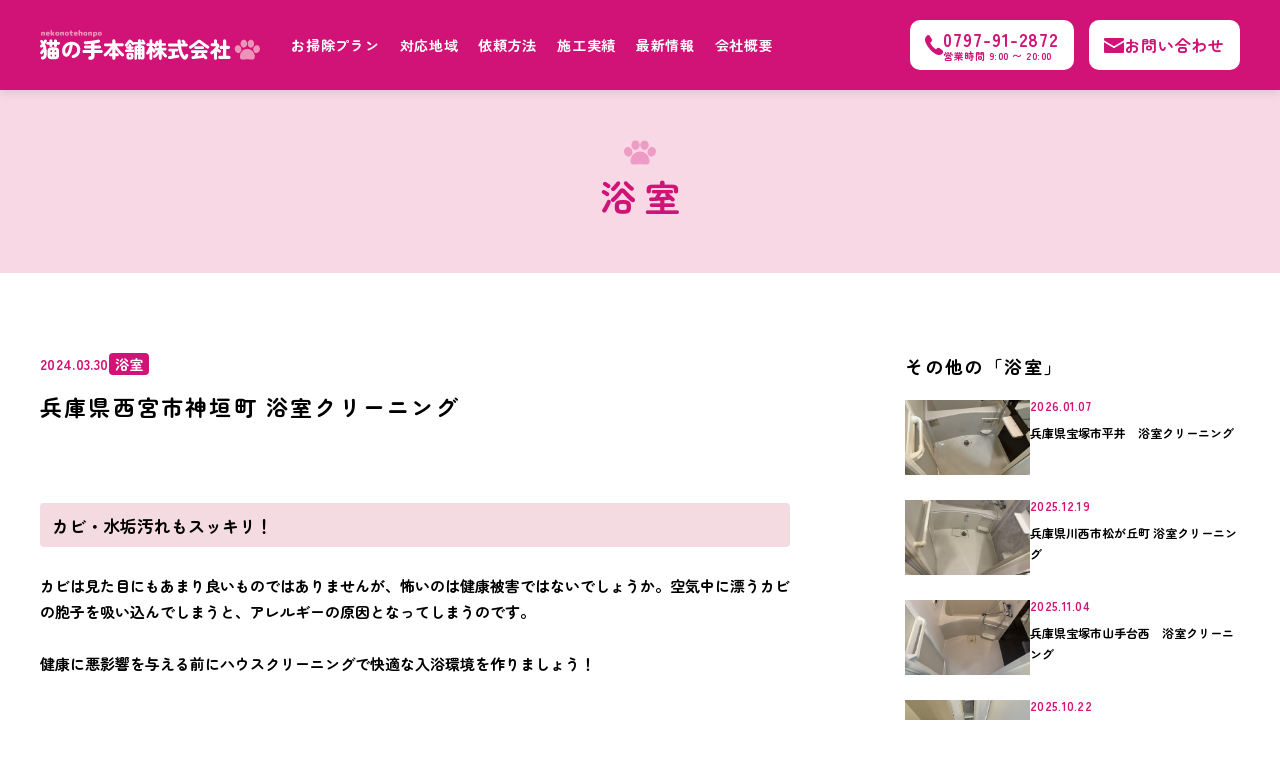

--- FILE ---
content_type: text/html; charset=UTF-8
request_url: https://www.nekonotehonpo.jp/construction/bathroom/539/
body_size: 7615
content:
<!DOCTYPE html><html dir="ltr" lang="ja" prefix="og: https://ogp.me/ns#"><head prefix="og: http://ogp.me/ns# fb: http://ogp.me/ns/fb# article: http://ogp.me/ns/article#"><meta charset="UTF-8"><meta name="viewport" content="width=device-width, initial-scale=1.0"><meta http-equiv="X-UA-Compatible" content="ie=edge"><meta name="format-detection" content="telephone=no"><link rel="preconnect" href="https://fonts.googleapis.com"><link rel="preconnect" href="https://fonts.gstatic.com" crossorigin><link href="https://fonts.googleapis.com/css2?family=Zen+Maru+Gothic:wght@700&display=swap" rel="stylesheet"><title>兵庫県西宮市神垣町 浴室クリーニング | 猫の手本舗</title><meta name="robots" content="max-image-preview:large" /><meta name="author" content="hamano"/><link rel="canonical" href="https://www.nekonotehonpo.jp/construction/bathroom/539/" /><meta name="generator" content="All in One SEO (AIOSEO) 4.9.3" />  <script defer src="https://www.googletagmanager.com/gtag/js?id=G-QCBTP32GD6"></script> <script>window.dataLayer = window.dataLayer || [];
  function gtag(){dataLayer.push(arguments);}
  gtag('js', new Date());  gtag('config', 'G-QCBTP32GD6');</script> <meta property="og:locale" content="ja_JP" /><meta property="og:site_name" content="猫の手本舗" /><meta property="og:type" content="article" /><meta property="og:title" content="兵庫県西宮市神垣町 浴室クリーニング | 猫の手本舗" /><meta property="og:url" content="https://www.nekonotehonpo.jp/construction/bathroom/539/" /><meta property="og:image" content="https://www.nekonotehonpo.jp/wp-content/uploads/2024/02/ogp.png" /><meta property="og:image:secure_url" content="https://www.nekonotehonpo.jp/wp-content/uploads/2024/02/ogp.png" /><meta property="og:image:width" content="1200" /><meta property="og:image:height" content="840" /><meta property="article:published_time" content="2024-03-29T15:05:01+00:00" /><meta property="article:modified_time" content="2024-04-01T14:40:51+00:00" /><meta name="twitter:card" content="summary" /><meta name="twitter:title" content="兵庫県西宮市神垣町 浴室クリーニング | 猫の手本舗" /><meta name="twitter:image" content="https://www.nekonotehonpo.jp/wp-content/uploads/2024/02/ogp.png" /> <script type="application/ld+json" class="aioseo-schema">{"@context":"https:\/\/schema.org","@graph":[{"@type":"Article","@id":"https:\/\/www.nekonotehonpo.jp\/construction\/bathroom\/539\/#article","name":"\u5175\u5eab\u770c\u897f\u5bae\u5e02\u795e\u57a3\u753a \u6d74\u5ba4\u30af\u30ea\u30fc\u30cb\u30f3\u30b0 | \u732b\u306e\u624b\u672c\u8217","headline":"\u5175\u5eab\u770c\u897f\u5bae\u5e02\u795e\u57a3\u753a \u6d74\u5ba4\u30af\u30ea\u30fc\u30cb\u30f3\u30b0","author":{"@id":"https:\/\/www.nekonotehonpo.jp#author"},"publisher":{"@id":"https:\/\/www.nekonotehonpo.jp\/#organization"},"image":{"@type":"ImageObject","url":"https:\/\/www.nekonotehonpo.jp\/wp-content\/uploads\/2024\/03\/IMG_5268.jpg","width":1477,"height":1108},"datePublished":"2024-03-30T00:05:01+09:00","dateModified":"2024-04-01T23:40:51+09:00","inLanguage":"ja","mainEntityOfPage":{"@id":"https:\/\/www.nekonotehonpo.jp\/construction\/bathroom\/539\/#webpage"},"isPartOf":{"@id":"https:\/\/www.nekonotehonpo.jp\/construction\/bathroom\/539\/#webpage"},"articleSection":"\u6d74\u5ba4"},{"@type":"BreadcrumbList","@id":"https:\/\/www.nekonotehonpo.jp\/construction\/bathroom\/539\/#breadcrumblist","itemListElement":[{"@type":"ListItem","@id":"https:\/\/www.nekonotehonpo.jp#listItem","position":1,"name":"\u30db\u30fc\u30e0","item":"https:\/\/www.nekonotehonpo.jp","nextItem":{"@type":"ListItem","@id":"https:\/\/www.nekonotehonpo.jp#listItem","name":"\u6295\u7a3f"}},{"@type":"ListItem","@id":"https:\/\/www.nekonotehonpo.jp#listItem","position":2,"name":"\u6295\u7a3f","item":"https:\/\/www.nekonotehonpo.jp","nextItem":{"@type":"ListItem","@id":"https:\/\/www.nekonotehonpo.jp\/construction\/#listItem","name":"\u65bd\u5de5\u5b9f\u7e3e"},"previousItem":{"@type":"ListItem","@id":"https:\/\/www.nekonotehonpo.jp#listItem","name":"\u30db\u30fc\u30e0"}},{"@type":"ListItem","@id":"https:\/\/www.nekonotehonpo.jp\/construction\/#listItem","position":3,"name":"\u65bd\u5de5\u5b9f\u7e3e","item":"https:\/\/www.nekonotehonpo.jp\/construction\/","nextItem":{"@type":"ListItem","@id":"https:\/\/www.nekonotehonpo.jp\/construction\/bathroom\/#listItem","name":"\u6d74\u5ba4"},"previousItem":{"@type":"ListItem","@id":"https:\/\/www.nekonotehonpo.jp#listItem","name":"\u6295\u7a3f"}},{"@type":"ListItem","@id":"https:\/\/www.nekonotehonpo.jp\/construction\/bathroom\/#listItem","position":4,"name":"\u6d74\u5ba4","item":"https:\/\/www.nekonotehonpo.jp\/construction\/bathroom\/","nextItem":{"@type":"ListItem","@id":"https:\/\/www.nekonotehonpo.jp\/construction\/bathroom\/539\/#listItem","name":"\u5175\u5eab\u770c\u897f\u5bae\u5e02\u795e\u57a3\u753a \u6d74\u5ba4\u30af\u30ea\u30fc\u30cb\u30f3\u30b0"},"previousItem":{"@type":"ListItem","@id":"https:\/\/www.nekonotehonpo.jp\/construction\/#listItem","name":"\u65bd\u5de5\u5b9f\u7e3e"}},{"@type":"ListItem","@id":"https:\/\/www.nekonotehonpo.jp\/construction\/bathroom\/539\/#listItem","position":5,"name":"\u5175\u5eab\u770c\u897f\u5bae\u5e02\u795e\u57a3\u753a \u6d74\u5ba4\u30af\u30ea\u30fc\u30cb\u30f3\u30b0","previousItem":{"@type":"ListItem","@id":"https:\/\/www.nekonotehonpo.jp\/construction\/bathroom\/#listItem","name":"\u6d74\u5ba4"}}]},{"@type":"Organization","@id":"https:\/\/www.nekonotehonpo.jp\/#organization","name":"\u732b\u306e\u624b\u672c\u8217\u682a\u5f0f\u4f1a\u793e","description":"\u732b\u306e\u624b\u3082\u501f\u308a\u305f\u3044\u3042\u306a\u305f\u306b","url":"https:\/\/www.nekonotehonpo.jp\/","telephone":"+81797912872","logo":{"@type":"ImageObject","url":"https:\/\/www.nekonotehonpo.jp\/wp-content\/uploads\/2024\/02\/ogp.png","@id":"https:\/\/www.nekonotehonpo.jp\/construction\/bathroom\/539\/#organizationLogo","width":1200,"height":840},"image":{"@id":"https:\/\/www.nekonotehonpo.jp\/construction\/bathroom\/539\/#organizationLogo"}},{"@type":"Person","@id":"https:\/\/www.nekonotehonpo.jp#author","url":"https:\/\/www.nekonotehonpo.jp","name":"hamano"},{"@type":"WebPage","@id":"https:\/\/www.nekonotehonpo.jp\/construction\/bathroom\/539\/#webpage","url":"https:\/\/www.nekonotehonpo.jp\/construction\/bathroom\/539\/","name":"\u5175\u5eab\u770c\u897f\u5bae\u5e02\u795e\u57a3\u753a \u6d74\u5ba4\u30af\u30ea\u30fc\u30cb\u30f3\u30b0 | \u732b\u306e\u624b\u672c\u8217","inLanguage":"ja","isPartOf":{"@id":"https:\/\/www.nekonotehonpo.jp\/#website"},"breadcrumb":{"@id":"https:\/\/www.nekonotehonpo.jp\/construction\/bathroom\/539\/#breadcrumblist"},"author":{"@id":"https:\/\/www.nekonotehonpo.jp#author"},"creator":{"@id":"https:\/\/www.nekonotehonpo.jp#author"},"image":{"@type":"ImageObject","url":"https:\/\/www.nekonotehonpo.jp\/wp-content\/uploads\/2024\/03\/IMG_5268.jpg","@id":"https:\/\/www.nekonotehonpo.jp\/construction\/bathroom\/539\/#mainImage","width":1477,"height":1108},"primaryImageOfPage":{"@id":"https:\/\/www.nekonotehonpo.jp\/construction\/bathroom\/539\/#mainImage"},"datePublished":"2024-03-30T00:05:01+09:00","dateModified":"2024-04-01T23:40:51+09:00"},{"@type":"WebSite","@id":"https:\/\/www.nekonotehonpo.jp\/#website","url":"https:\/\/www.nekonotehonpo.jp\/","name":"\u732b\u306e\u624b\u672c\u8217\u682a\u5f0f\u4f1a\u793e","alternateName":"\u732b\u306e\u624b\u672c\u8217","description":"\u732b\u306e\u624b\u3082\u501f\u308a\u305f\u3044\u3042\u306a\u305f\u306b","inLanguage":"ja","publisher":{"@id":"https:\/\/www.nekonotehonpo.jp\/#organization"}}]}</script> <link rel='dns-prefetch' href='//ajax.googleapis.com' /><link rel='dns-prefetch' href='//cdnjs.cloudflare.com' /><link rel='dns-prefetch' href='//unpkg.com' /><link rel="alternate" title="oEmbed (JSON)" type="application/json+oembed" href="https://www.nekonotehonpo.jp/wp-json/oembed/1.0/embed?url=https%3A%2F%2Fwww.nekonotehonpo.jp%2Fconstruction%2Fbathroom%2F539%2F" /><link rel="alternate" title="oEmbed (XML)" type="text/xml+oembed" href="https://www.nekonotehonpo.jp/wp-json/oembed/1.0/embed?url=https%3A%2F%2Fwww.nekonotehonpo.jp%2Fconstruction%2Fbathroom%2F539%2F&#038;format=xml" /><style id='wp-img-auto-sizes-contain-inline-css' type='text/css'>img:is([sizes=auto i],[sizes^="auto," i]){contain-intrinsic-size:3000px 1500px}
/*# sourceURL=wp-img-auto-sizes-contain-inline-css */</style><style id='classic-theme-styles-inline-css' type='text/css'>/*! This file is auto-generated */
.wp-block-button__link{color:#fff;background-color:#32373c;border-radius:9999px;box-shadow:none;text-decoration:none;padding:calc(.667em + 2px) calc(1.333em + 2px);font-size:1.125em}.wp-block-file__button{background:#32373c;color:#fff;text-decoration:none}
/*# sourceURL=/wp-includes/css/classic-themes.min.css */</style><link rel='stylesheet' id='coblocks-extensions-css' href='https://www.nekonotehonpo.jp/wp-content/cache/autoptimize/css/autoptimize_single_224c8041ea9529e630a84e7aff1fbd7f.css?ver=3.1.8' type='text/css' media='all' /><link rel='stylesheet' id='coblocks-animation-css' href='https://www.nekonotehonpo.jp/wp-content/cache/autoptimize/css/autoptimize_single_66963ac16fe1ba503f91ecaab54e250e.css?ver=d9b2b27566e6a2a85d1b' type='text/css' media='all' /><link rel='stylesheet' id='vk-components-style-css' href='https://www.nekonotehonpo.jp/wp-content/cache/autoptimize/css/autoptimize_single_115f56458c441dc94d5b9b038a74e8b1.css?ver=1721407303' type='text/css' media='all' /><link rel='stylesheet' id='vk-swiper-style-css' href='https://www.nekonotehonpo.jp/wp-content/plugins/vk-blocks/vendor/vektor-inc/vk-swiper/src/assets/css/swiper-bundle.min.css?ver=11.0.2' type='text/css' media='all' /><link rel='stylesheet' id='vkblocks-bootstrap-css' href='https://www.nekonotehonpo.jp/wp-content/cache/autoptimize/css/autoptimize_single_4410db6a034c32e9bf6669ae65b64190.css?ver=4.3.1' type='text/css' media='all' /><link rel='stylesheet' id='wp-components-css' href='https://www.nekonotehonpo.jp/wp-includes/css/dist/components/style.min.css?ver=6.9' type='text/css' media='all' /><link rel='stylesheet' id='godaddy-styles-css' href='https://www.nekonotehonpo.jp/wp-content/cache/autoptimize/css/autoptimize_single_0793ca35f5d388181a5e6c01688af110.css?ver=2.0.2' type='text/css' media='all' /><link rel='stylesheet' id='swiper-css' href='https://cdnjs.cloudflare.com/ajax/libs/Swiper/4.5.1/css/swiper.min.css?ver=6.9' type='text/css' media='all' /><link rel='stylesheet' id='base-style-css' href='https://www.nekonotehonpo.jp/wp-content/cache/autoptimize/css/autoptimize_single_5863e3bbf721724088612732d5f57439.css?ver=1712352962' type='text/css' media='all' /><link rel='stylesheet' id='vk-blocks-build-css-css' href='https://www.nekonotehonpo.jp/wp-content/cache/autoptimize/css/autoptimize_single_c079920d175c15960bda8840a6b216c3.css?ver=1.79.1.1' type='text/css' media='all' /><style id='vk-blocks-build-css-inline-css' type='text/css'>:root {--vk_flow-arrow: url(https://www.nekonotehonpo.jp/wp-content/plugins/vk-blocks/inc/vk-blocks/images/arrow_bottom.svg);--vk_image-mask-wave01: url(https://www.nekonotehonpo.jp/wp-content/plugins/vk-blocks/inc/vk-blocks/images/wave01.svg);--vk_image-mask-wave02: url(https://www.nekonotehonpo.jp/wp-content/plugins/vk-blocks/inc/vk-blocks/images/wave02.svg);--vk_image-mask-wave03: url(https://www.nekonotehonpo.jp/wp-content/plugins/vk-blocks/inc/vk-blocks/images/wave03.svg);--vk_image-mask-wave04: url(https://www.nekonotehonpo.jp/wp-content/plugins/vk-blocks/inc/vk-blocks/images/wave04.svg);}
:root { --vk-size-text: 16px; /* --vk-color-primary is deprecated. */ --vk-color-primary:#337ab7; }

	:root {

		--vk-balloon-border-width:1px;

		--vk-balloon-speech-offset:-12px;
	}
	
/*# sourceURL=vk-blocks-build-css-inline-css */</style><link rel='stylesheet' id='vk-font-awesome-css' href='https://www.nekonotehonpo.jp/wp-content/plugins/vk-blocks/vendor/vektor-inc/font-awesome-versions/src/versions/6/css/all.min.css?ver=6.4.2' type='text/css' media='all' /> <script defer type="text/javascript" src="https://ajax.googleapis.com/ajax/libs/jquery/3.7.1/jquery.min.js?ver=3.7.1" id="jquery-js"></script> <script defer type="text/javascript" src="https://cdnjs.cloudflare.com/ajax/libs/Swiper/4.5.1/js/swiper.min.js?ver=4.5.1" id="swiper-js"></script> <script defer type="text/javascript" src="https://unpkg.com/scrollreveal?ver=6.9" id="scrollreveal-js"></script> <link rel="https://api.w.org/" href="https://www.nekonotehonpo.jp/wp-json/" /><link rel="alternate" title="JSON" type="application/json" href="https://www.nekonotehonpo.jp/wp-json/wp/v2/posts/539" /><meta name="generator" content="WordPress 6.9" /><link rel='shortlink' href='https://www.nekonotehonpo.jp/?p=539' /><link rel="icon" href="https://www.nekonotehonpo.jp/wp-content/uploads/2024/02/cropped-fav-32x32.png" sizes="32x32" /><link rel="icon" href="https://www.nekonotehonpo.jp/wp-content/uploads/2024/02/cropped-fav-192x192.png" sizes="192x192" /><link rel="apple-touch-icon" href="https://www.nekonotehonpo.jp/wp-content/uploads/2024/02/cropped-fav-180x180.png" /><meta name="msapplication-TileImage" content="https://www.nekonotehonpo.jp/wp-content/uploads/2024/02/cropped-fav-270x270.png" /><style id='wp-block-heading-inline-css' type='text/css'>h1:where(.wp-block-heading).has-background,h2:where(.wp-block-heading).has-background,h3:where(.wp-block-heading).has-background,h4:where(.wp-block-heading).has-background,h5:where(.wp-block-heading).has-background,h6:where(.wp-block-heading).has-background{padding:1.25em 2.375em}h1.has-text-align-left[style*=writing-mode]:where([style*=vertical-lr]),h1.has-text-align-right[style*=writing-mode]:where([style*=vertical-rl]),h2.has-text-align-left[style*=writing-mode]:where([style*=vertical-lr]),h2.has-text-align-right[style*=writing-mode]:where([style*=vertical-rl]),h3.has-text-align-left[style*=writing-mode]:where([style*=vertical-lr]),h3.has-text-align-right[style*=writing-mode]:where([style*=vertical-rl]),h4.has-text-align-left[style*=writing-mode]:where([style*=vertical-lr]),h4.has-text-align-right[style*=writing-mode]:where([style*=vertical-rl]),h5.has-text-align-left[style*=writing-mode]:where([style*=vertical-lr]),h5.has-text-align-right[style*=writing-mode]:where([style*=vertical-rl]),h6.has-text-align-left[style*=writing-mode]:where([style*=vertical-lr]),h6.has-text-align-right[style*=writing-mode]:where([style*=vertical-rl]){rotate:180deg}
/*# sourceURL=https://www.nekonotehonpo.jp/wp-includes/blocks/heading/style.min.css */</style><style id='wp-block-paragraph-inline-css' type='text/css'>.is-small-text{font-size:.875em}.is-regular-text{font-size:1em}.is-large-text{font-size:2.25em}.is-larger-text{font-size:3em}.has-drop-cap:not(:focus):first-letter{float:left;font-size:8.4em;font-style:normal;font-weight:100;line-height:.68;margin:.05em .1em 0 0;text-transform:uppercase}body.rtl .has-drop-cap:not(:focus):first-letter{float:none;margin-left:.1em}p.has-drop-cap.has-background{overflow:hidden}:root :where(p.has-background){padding:1.25em 2.375em}:where(p.has-text-color:not(.has-link-color)) a{color:inherit}p.has-text-align-left[style*="writing-mode:vertical-lr"],p.has-text-align-right[style*="writing-mode:vertical-rl"]{rotate:180deg}
/*# sourceURL=https://www.nekonotehonpo.jp/wp-includes/blocks/paragraph/style.min.css */</style><link rel='stylesheet' id='vk-blocks/balloon-css' href='https://www.nekonotehonpo.jp/wp-content/cache/autoptimize/css/autoptimize_single_85f9c607a4b18641d2ad69382684b084.css?ver=1.79.1.1' type='text/css' media='all' /><style id='core-block-supports-inline-css' type='text/css'>.wp-elements-b50414fb86ac7f80d328c31eb73115df a:where(:not(.wp-element-button)){color:var(--wp--preset--color--black);}
/*# sourceURL=core-block-supports-inline-css */</style></head><body class="wp-singular post-template-default single single-post postid-539 single-format-standard wp-theme-nekonotehonpo fa_v6_css vk-blocks"><header class="header" id="header"><div class="header-inner inner"><div class="header-logo"><a href="https://www.nekonotehonpo.jp"><img src="https://www.nekonotehonpo.jp/wp-content/themes/nekonotehonpo/img/common/logo01.svg" alt="RELIKE"></a></div><div class="header-menu"><nav class="gnav" id="gnav"><ul id="menu-global-menu" class="gnav-list"><li id="menu-item-328" class="menu-item menu-item-type-post_type menu-item-object-page menu-item-has-children menu-item-328"><a href="https://www.nekonotehonpo.jp/plan/">お掃除プラン</a><ul class="sub-menu"><li id="menu-item-338" class="menu-item menu-item-type-post_type menu-item-object-page menu-item-338"><a href="https://www.nekonotehonpo.jp/plan/air-con/">エアコンクリーニング</a></li><li id="menu-item-337" class="menu-item menu-item-type-post_type menu-item-object-page menu-item-337"><a href="https://www.nekonotehonpo.jp/plan/kitchen/">キッチン</a></li><li id="menu-item-336" class="menu-item menu-item-type-post_type menu-item-object-page menu-item-336"><a href="https://www.nekonotehonpo.jp/plan/range-food/">レンジフード</a></li><li id="menu-item-335" class="menu-item menu-item-type-post_type menu-item-object-page menu-item-335"><a href="https://www.nekonotehonpo.jp/plan/bathroom/">浴室</a></li><li id="menu-item-334" class="menu-item menu-item-type-post_type menu-item-object-page menu-item-334"><a href="https://www.nekonotehonpo.jp/plan/washroom/">洗面所</a></li><li id="menu-item-333" class="menu-item menu-item-type-post_type menu-item-object-page menu-item-333"><a href="https://www.nekonotehonpo.jp/plan/toilet/">トイレ</a></li><li id="menu-item-332" class="menu-item menu-item-type-post_type menu-item-object-page menu-item-332"><a href="https://www.nekonotehonpo.jp/plan/floor_window_balcony/">床・窓・ベランダ</a></li><li id="menu-item-331" class="menu-item menu-item-type-post_type menu-item-object-page menu-item-331"><a href="https://www.nekonotehonpo.jp/plan/water-set/">水回りセット</a></li><li id="menu-item-330" class="menu-item menu-item-type-post_type menu-item-object-page menu-item-330"><a href="https://www.nekonotehonpo.jp/plan/periodic-visits/">定期訪問クリーニング</a></li><li id="menu-item-329" class="menu-item menu-item-type-post_type menu-item-object-page menu-item-329"><a href="https://www.nekonotehonpo.jp/plan/whole-vacancy/">空室丸ごとクリーニング</a></li></ul></li><li id="menu-item-327" class="menu-item menu-item-type-post_type menu-item-object-page menu-item-327"><a href="https://www.nekonotehonpo.jp/area/">対応地域</a></li><li id="menu-item-339" class="menu-item menu-item-type-post_type menu-item-object-page menu-item-339"><a href="https://www.nekonotehonpo.jp/howto/">依頼方法</a></li><li id="menu-item-346" class="menu-item menu-item-type-custom menu-item-object-custom menu-item-346"><a href="https://www.nekonotehonpo.jp/construction/">施工実績</a></li><li id="menu-item-342" class="menu-item menu-item-type-custom menu-item-object-custom menu-item-342"><a href="https://www.nekonotehonpo.jp/information/">最新情報</a></li><li id="menu-item-340" class="menu-item menu-item-type-post_type menu-item-object-page menu-item-340"><a href="https://www.nekonotehonpo.jp/company/">会社概要</a></li></ul></nav><div class="header-contact header-contact--tel"> <a href="tel:0797-91-2872"><img src="https://www.nekonotehonpo.jp/wp-content/themes/nekonotehonpo/img/common/icon_tel.svg" alt=""><span>0797-91-2872<span class="small">営業時間 9:00 〜 20:00</span></span></a></div><div class="header-contact header-contact--mail"> <a href="https://www.nekonotehonpo.jp/contact"><img src="https://www.nekonotehonpo.jp/wp-content/themes/nekonotehonpo/img/common/icon_mail.svg" alt=""><span>お問い合わせ</span></a></div></div><div class="header-btn"> <button class="hamburger-open js-menu-open" data-target="for-menu"> <span class="hamburger-open-icon"> <span class="hamburger-open-icon-bar"></span> <span class="hamburger-open-icon-bar"></span> <span class="hamburger-open-icon-bar"></span> </span> <span class="hamburger-open-text">MENU</span> </button></div></div><div class="hamburger-content for-menu"><div class="hamburger-header"><div class="hamburger-header-inner inner"><div class="hamburger-header-logo"><a href="https://www.nekonotehonpo.jp"><img src="https://www.nekonotehonpo.jp/wp-content/themes/nekonotehonpo/img/common/logo01.svg" alt="RELIKE"></a></div><div class="hamburger-header-btn"> <button class="hamburger-close js-menu-close" data-target="for-menu"> <span class="hamburger-close-icon"> <span class="hamburger-close-icon-bar"></span> <span class="hamburger-close-icon-bar"></span> </span> <span class="hamburger-close-text">CLOSE</span> </button></div></div></div><div class="hamburger-menu"><div class="inner hamburger-menu-inner"><ul id="menu-global-menu-1" class="hamburger-menu-list"><li class="menu-item menu-item-type-post_type menu-item-object-page menu-item-has-children menu-item-328"><a href="https://www.nekonotehonpo.jp/plan/">お掃除プラン</a><ul class="sub-menu"><li class="menu-item menu-item-type-post_type menu-item-object-page menu-item-338"><a href="https://www.nekonotehonpo.jp/plan/air-con/">エアコンクリーニング</a></li><li class="menu-item menu-item-type-post_type menu-item-object-page menu-item-337"><a href="https://www.nekonotehonpo.jp/plan/kitchen/">キッチン</a></li><li class="menu-item menu-item-type-post_type menu-item-object-page menu-item-336"><a href="https://www.nekonotehonpo.jp/plan/range-food/">レンジフード</a></li><li class="menu-item menu-item-type-post_type menu-item-object-page menu-item-335"><a href="https://www.nekonotehonpo.jp/plan/bathroom/">浴室</a></li><li class="menu-item menu-item-type-post_type menu-item-object-page menu-item-334"><a href="https://www.nekonotehonpo.jp/plan/washroom/">洗面所</a></li><li class="menu-item menu-item-type-post_type menu-item-object-page menu-item-333"><a href="https://www.nekonotehonpo.jp/plan/toilet/">トイレ</a></li><li class="menu-item menu-item-type-post_type menu-item-object-page menu-item-332"><a href="https://www.nekonotehonpo.jp/plan/floor_window_balcony/">床・窓・ベランダ</a></li><li class="menu-item menu-item-type-post_type menu-item-object-page menu-item-331"><a href="https://www.nekonotehonpo.jp/plan/water-set/">水回りセット</a></li><li class="menu-item menu-item-type-post_type menu-item-object-page menu-item-330"><a href="https://www.nekonotehonpo.jp/plan/periodic-visits/">定期訪問クリーニング</a></li><li class="menu-item menu-item-type-post_type menu-item-object-page menu-item-329"><a href="https://www.nekonotehonpo.jp/plan/whole-vacancy/">空室丸ごとクリーニング</a></li></ul></li><li class="menu-item menu-item-type-post_type menu-item-object-page menu-item-327"><a href="https://www.nekonotehonpo.jp/area/">対応地域</a></li><li class="menu-item menu-item-type-post_type menu-item-object-page menu-item-339"><a href="https://www.nekonotehonpo.jp/howto/">依頼方法</a></li><li class="menu-item menu-item-type-custom menu-item-object-custom menu-item-346"><a href="https://www.nekonotehonpo.jp/construction/">施工実績</a></li><li class="menu-item menu-item-type-custom menu-item-object-custom menu-item-342"><a href="https://www.nekonotehonpo.jp/information/">最新情報</a></li><li class="menu-item menu-item-type-post_type menu-item-object-page menu-item-340"><a href="https://www.nekonotehonpo.jp/company/">会社概要</a></li></ul><div class="hamburger-menu-contact hamburger-menu-contact--tel"> <a href="tel:0797-91-2872"><img src="https://www.nekonotehonpo.jp/wp-content/themes/nekonotehonpo/img/common/icon_tel_white.svg" alt=""><span>0797-91-2872<span class="small">営業時間 9:00 〜 20:00</span></span></a></div><div class="hamburger-menu-contact hamburger-menu-contact--mail"> <a href="https://www.nekonotehonpo.jp/contact"><img src="https://www.nekonotehonpo.jp/wp-content/themes/nekonotehonpo/img/common/icon_mail_white.svg" alt=""><span>お問い合わせ</span></a></div></div></div></div></header><main><div class="page-head"><div class="page-head-inner inner"><div class="page-head-title" data-text="bathroom">浴室</div></div></div><div class="page-body"><div class="content inner"><article class="content-main article"><div class="article-head"><div class="article-meta"> <span class="article-published"><time datetime="2024-03-30">2024.03.30</time></span> <span class="article-label"> 浴室 </span></div><h1 class="article-title">兵庫県西宮市神垣町 浴室クリーニング</h1></div><div class="article-content"><h2 class="wp-block-heading is-style-vk-heading-background_fill_lightgray has-black-color has-text-color has-background has-link-color wp-elements-b50414fb86ac7f80d328c31eb73115df" style="background-color:#f4dbe1;font-size:17px">カビ・水垢汚れもスッキリ！</h2><p>カビは見た目にもあまり良いものではありませんが、怖いのは健康被害ではないでしょうか。空気中に漂うカビの胞子を吸い込んでしまうと、アレルギーの原因となってしまうのです。</p><p>健康に悪影響を与える前にハウスクリーニングで快適な入浴環境を作りましょう！</p><div class="before-after"><div class="before-after-item before-after-item--before"><div class="before-after-title">ビフォー</div><div class="before-after-img"><img decoding="async" src="https://www.nekonotehonpo.jp/wp-content/uploads/2024/03/IMG_5267.jpg" alt="浴室クリーニング前" /></div></div><div class="before-after-item before-after-item--after"><div class="before-after-title">アフター</div><div class="before-after-img"><img decoding="async" src="https://www.nekonotehonpo.jp/wp-content/uploads/2024/03/IMG_5268.jpg" alt="浴室クリーニング後" /></div></div></div><div class="wp-block-vk-blocks-balloon vk_balloon vk_balloon-position-left vk_balloon-type-speech vk_balloon-animation-none vk_block-margin-xl--margin-top"><div class="vk_balloon_icon"><figure><img decoding="async" class="vk_balloon_icon_image vk_balloon_icon_image-type-normal  has-text-color has-pale-pink-color" src="https://www.nekonotehonpo.jp/wp-content/uploads/2024/03/3150f152299ed66e3b3eef8ad0d3c926-1.png" alt=""/><figcaption class="vk_balloon_icon_name"></figcaption></figure></div><div class="vk_balloon_content_outer"><div class="vk_balloon_content  vk_balloon_content-border-true has-text-color has-pale-pink-color vk_balloon_content_fullwidth"><span class="vk_balloon_content_before "></span><span class="vk_balloon_content_after  has-text-color has-pale-pink-color"></span><p>水回りやエアコンクリーニングなど、単体でのご発注も可能です！お家の状況に応じてお気軽にご依頼くださいませ！</p></div></div></div></div><div class="article-archive"> <a href="https://www.nekonotehonpo.jp/construction/bathroom/" class="btn">浴室の一覧へ</a></div></article><aside class="content-side sidebar"><div class="sidebar-item"><h2 class="sidebar-title">その他の「浴室」</h2><ul class="card-list"><li class="card-list-item"> <a class="card" href="https://www.nekonotehonpo.jp/construction/bathroom/3184/"><div class="card-img"> <img width="1477" height="1108" src="https://www.nekonotehonpo.jp/wp-content/uploads/2026/01/image-1.png" class="attachment-post-thumbnail size-post-thumbnail wp-post-image" alt="" decoding="async" loading="lazy" srcset="https://www.nekonotehonpo.jp/wp-content/uploads/2026/01/image-1.png 1477w, https://www.nekonotehonpo.jp/wp-content/uploads/2026/01/image-1-768x576.png 768w" sizes="auto, (max-width: 1477px) 100vw, 1477px" /></div><div class="card-body"><div class="card-meta"> <span class="card-date"><time datetime="2026-01-07">2026.01.07</time></span></div><p class="card-title">兵庫県宝塚市平井　浴室クリーニング</p></div> </a></li><li class="card-list-item"> <a class="card" href="https://www.nekonotehonpo.jp/construction/bathroom/3158/"><div class="card-img"> <img width="1477" height="1109" src="https://www.nekonotehonpo.jp/wp-content/uploads/2025/12/image-65.png" class="attachment-post-thumbnail size-post-thumbnail wp-post-image" alt="" decoding="async" loading="lazy" srcset="https://www.nekonotehonpo.jp/wp-content/uploads/2025/12/image-65.png 1477w, https://www.nekonotehonpo.jp/wp-content/uploads/2025/12/image-65-768x577.png 768w" sizes="auto, (max-width: 1477px) 100vw, 1477px" /></div><div class="card-body"><div class="card-meta"> <span class="card-date"><time datetime="2025-12-19">2025.12.19</time></span></div><p class="card-title">兵庫県川西市松が丘町 浴室クリーニング</p></div> </a></li><li class="card-list-item"> <a class="card" href="https://www.nekonotehonpo.jp/construction/bathroom/2907/"><div class="card-img"> <img width="1477" height="1108" src="https://www.nekonotehonpo.jp/wp-content/uploads/2025/11/image-1.png" class="attachment-post-thumbnail size-post-thumbnail wp-post-image" alt="" decoding="async" loading="lazy" srcset="https://www.nekonotehonpo.jp/wp-content/uploads/2025/11/image-1.png 1477w, https://www.nekonotehonpo.jp/wp-content/uploads/2025/11/image-1-768x576.png 768w" sizes="auto, (max-width: 1477px) 100vw, 1477px" /></div><div class="card-body"><div class="card-meta"> <span class="card-date"><time datetime="2025-11-04">2025.11.04</time></span></div><p class="card-title">兵庫県宝塚市山手台西　浴室クリーニング</p></div> </a></li><li class="card-list-item"> <a class="card" href="https://www.nekonotehonpo.jp/construction/bathroom/2857/"><div class="card-img"> <img width="1477" height="1108" src="https://www.nekonotehonpo.jp/wp-content/uploads/2025/10/image-36.png" class="attachment-post-thumbnail size-post-thumbnail wp-post-image" alt="" decoding="async" loading="lazy" srcset="https://www.nekonotehonpo.jp/wp-content/uploads/2025/10/image-36.png 1477w, https://www.nekonotehonpo.jp/wp-content/uploads/2025/10/image-36-768x576.png 768w" sizes="auto, (max-width: 1477px) 100vw, 1477px" /></div><div class="card-body"><div class="card-meta"> <span class="card-date"><time datetime="2025-10-22">2025.10.22</time></span></div><p class="card-title">大阪府高槻市富田丘町 浴室クリーニング</p></div> </a></li><li class="card-list-item"> <a class="card" href="https://www.nekonotehonpo.jp/construction/bathroom/2846/"><div class="card-img"> <img width="1477" height="1108" src="https://www.nekonotehonpo.jp/wp-content/uploads/2025/10/image-28.png" class="attachment-post-thumbnail size-post-thumbnail wp-post-image" alt="" decoding="async" loading="lazy" srcset="https://www.nekonotehonpo.jp/wp-content/uploads/2025/10/image-28.png 1477w, https://www.nekonotehonpo.jp/wp-content/uploads/2025/10/image-28-768x576.png 768w" sizes="auto, (max-width: 1477px) 100vw, 1477px" /></div><div class="card-body"><div class="card-meta"> <span class="card-date"><time datetime="2025-10-17">2025.10.17</time></span></div><p class="card-title">兵庫県神戸市灘区桜ケ丘町 浴室クリーニング</p></div> </a></li><li class="card-list-item"> <a class="card" href="https://www.nekonotehonpo.jp/construction/bathroom/2842/"><div class="card-img"> <img width="1477" height="1108" src="https://www.nekonotehonpo.jp/wp-content/uploads/2025/10/image-24.png" class="attachment-post-thumbnail size-post-thumbnail wp-post-image" alt="" decoding="async" loading="lazy" srcset="https://www.nekonotehonpo.jp/wp-content/uploads/2025/10/image-24.png 1477w, https://www.nekonotehonpo.jp/wp-content/uploads/2025/10/image-24-768x576.png 768w" sizes="auto, (max-width: 1477px) 100vw, 1477px" /></div><div class="card-body"><div class="card-meta"> <span class="card-date"><time datetime="2025-10-14">2025.10.14</time></span></div><p class="card-title">兵庫県西宮市津門呉羽町 浴室クリーニング</p></div> </a></li></ul></div></aside></div></div></main><footer class="footer"><div class="footer-inner inner"><div class="footer-logo"> <a href="https://www.nekonotehonpo.jp"><img src="https://www.nekonotehonpo.jp/wp-content/themes/nekonotehonpo/img/common/logo02.svg" alt="RELIKE"></a></div><div class="footer-info"><p class="footer-address"> 〒665-0021<br>兵庫県宝塚市中州2-7-23</p><div class="footer-contact footer-contact--tel"> <a href="tel:0797-91-2872"><img src="https://www.nekonotehonpo.jp/wp-content/themes/nekonotehonpo/img/common/icon_tel_white.svg" alt=""><span>0797-91-2872<span class="small">営業時間 9:00 〜 20:00</span></span></a></div><div class="footer-contact footer-contact--mail"> <a href="https://www.nekonotehonpo.jp/contact"><img src="https://www.nekonotehonpo.jp/wp-content/themes/nekonotehonpo/img/common/icon_mail_white.svg" alt=""><span>お問い合わせ</span></a></div></div><nav class="footer-nav-wrap"><ul id="menu-footer-nav" class="footer-nav"><li id="menu-item-348" class="menu-item menu-item-type-post_type menu-item-object-page menu-item-348"><a href="https://www.nekonotehonpo.jp/plan/">お掃除プラン</a></li><li id="menu-item-347" class="menu-item menu-item-type-post_type menu-item-object-page menu-item-347"><a href="https://www.nekonotehonpo.jp/area/">対応地域</a></li><li id="menu-item-349" class="menu-item menu-item-type-post_type menu-item-object-page menu-item-349"><a href="https://www.nekonotehonpo.jp/howto/">依頼方法</a></li><li id="menu-item-350" class="menu-item menu-item-type-custom menu-item-object-custom menu-item-350"><a href="https://www.nekonotehonpo.jp/construction/">施工実績</a></li><li id="menu-item-178" class="menu-item menu-item-type-custom menu-item-object-custom menu-item-178"><a href="https://www.nekonotehonpo.jp/information/">最新情報</a></li><li id="menu-item-127" class="menu-item menu-item-type-post_type menu-item-object-page menu-item-127"><a href="https://www.nekonotehonpo.jp/company/">会社概要</a></li></ul></nav></div><p class="footer-copyright">&copy; 2024 NEKONOTEHONPO</p></footer> <script type="speculationrules">{"prefetch":[{"source":"document","where":{"and":[{"href_matches":"/*"},{"not":{"href_matches":["/wp-*.php","/wp-admin/*","/wp-content/uploads/*","/wp-content/*","/wp-content/plugins/*","/wp-content/themes/nekonotehonpo/*","/*\\?(.+)"]}},{"not":{"selector_matches":"a[rel~=\"nofollow\"]"}},{"not":{"selector_matches":".no-prefetch, .no-prefetch a"}}]},"eagerness":"conservative"}]}</script> <script defer type="text/javascript" src="https://www.nekonotehonpo.jp/wp-content/cache/autoptimize/js/autoptimize_single_7b55c0b1213e5c45b50ce88fde512dba.js?ver=3.1.8" id="coblocks-animation-js"></script> <script defer type="text/javascript" src="https://www.nekonotehonpo.jp/wp-content/plugins/vk-blocks/vendor/vektor-inc/vk-swiper/src/assets/js/swiper-bundle.min.js?ver=11.0.2" id="vk-swiper-script-js"></script> <script defer type="text/javascript" src="https://www.nekonotehonpo.jp/wp-content/plugins/vk-blocks/build/vk-slider.min.js?ver=1.79.1.1" id="vk-blocks-slider-js"></script> <script defer type="text/javascript" src="https://www.nekonotehonpo.jp/wp-content/cache/autoptimize/js/autoptimize_single_2de72fa9c3efc870b11bc09ca84db8ae.js?ver=1711455276" id="base-script-js"></script> <script type="text/javascript">jQuery( function( $ ) {

            for (let i = 0; i < document.forms.length; ++i) {
                let form = document.forms[i];
				if ($(form).attr("method") != "get") { $(form).append('<input type="hidden" name="pvihUVa" value="U6guwiCQk7c" />'); }
if ($(form).attr("method") != "get") { $(form).append('<input type="hidden" name="OuhnLl" value="EaAIGCg8." />'); }
            }

            $(document).on('submit', 'form', function () {
				if ($(this).attr("method") != "get") { $(this).append('<input type="hidden" name="pvihUVa" value="U6guwiCQk7c" />'); }
if ($(this).attr("method") != "get") { $(this).append('<input type="hidden" name="OuhnLl" value="EaAIGCg8." />'); }
                return true;
            });

            jQuery.ajaxSetup({
                beforeSend: function (e, data) {

                    if (data.type !== 'POST') return;

                    if (typeof data.data === 'object' && data.data !== null) {
						data.data.append("pvihUVa", "U6guwiCQk7c");
data.data.append("OuhnLl", "EaAIGCg8.");
                    }
                    else {
                        data.data = data.data + '&pvihUVa=U6guwiCQk7c&OuhnLl=EaAIGCg8.';
                    }
                }
            });

        });</script> </body></html>

--- FILE ---
content_type: text/css
request_url: https://www.nekonotehonpo.jp/wp-content/cache/autoptimize/css/autoptimize_single_5863e3bbf721724088612732d5f57439.css?ver=1712352962
body_size: 9373
content:
@charset "UTF-8";html,body,h1,h2,h3,h4,ul,ol,dl,li,dt,dd,p,div,img,figure,a,table,tr,th,td,address,span{margin:0;padding:0;border:0;font-size:100%;font-style:normal;vertical-align:baseline;box-sizing:border-box}article,header,footer,aside,figure,figcaption,nav,section{display:block}body{line-height:1;-ms-text-size-adjust:100%;-webkit-text-size-adjust:100%;overflow-x:hidden}a{text-decoration:none;vertical-align:baseline;background:0 0;color:inherit;-webkit-tap-highlight-color:rgba(0,0,0,0)}div,label,input,textarea,select,span{-webkit-tap-highlight-color:rgba(0,0,0,0)}ol,ul{list-style:none;list-style-type:none}img{max-width:100%;height:auto;box-sizing:content-box;border-style:none;vertical-align:middle}.pc_only{display:none}.pcbr{display:none}@media screen and (min-width:768px){a,a:hover{transition:.2s}.pc_only{display:block}.sp_only{display:none}.pcbr{display:block}.spbr{display:none}}html{height:100%;font-size:62.5%;touch-action:manipulation}body{height:100%;color:#000;font-size:1.4rem;font-family:"Zen Maru Gothic",sans-serif;font-weight:700;font-style:normal;padding-top:58px}@media (min-width:992px){body{padding-top:90px}}body.noscroll{overflow:hidden}html,body{height:100%}body>footer{position:sticky;top:100vh}span{font-weight:inherit}.inner{width:1240px;max-width:100%;margin:0 auto;padding-right:20px;padding-left:20px}.content{display:flex;flex-wrap:wrap}.content-main{width:100%}@media (min-width:992px){.content-main{width:62.5%}}.content-side{width:100%;margin-top:80px}@media (min-width:992px){.content-side{width:27.9166666667%;margin-left:auto;margin-top:0}}.btn{width:220px;padding:15px 30px;display:inline-block;font-size:1.4rem;letter-spacing:.1em;line-height:1;text-align:center;color:#fff;background:#d11277 url(//www.nekonotehonpo.jp/wp-content/themes/nekonotehonpo/./img/common/icon_btn01.svg) no-repeat right 20px center/8px 12px;border-radius:25px;transition:.2s}.btn:hover{color:#fff;transition:.2s}.btn:focus{box-shadow:none}@media (min-width:768px){.btn{width:250px;font-size:1.6rem}}@media (min-width:992px){.btn:hover{filter:brightness(120%)}}.heading01{margin-bottom:30px;font-size:2rem;letter-spacing:.1em;text-align:center}@media (min-width:768px){.heading01{margin-bottom:60px;font-size:2.8rem}}.heading02{margin-bottom:40px;padding:15px 20px;font-size:2rem;letter-spacing:.2em;line-height:1.2;text-align:center;background-color:#f9d8e6}@media (min-width:768px){.heading02{margin-bottom:80px;padding:20px 5px;font-size:2.8rem}.heading02 .dot{background-image:radial-gradient(circle at center,#d11277 24%,transparent 24%)}}.heading03{margin-bottom:20px;padding:8px 20px;font-size:2rem;letter-spacing:.2em;line-height:1.2;text-align:center;color:#fff;background-color:#d11277}@media (min-width:768px){.heading03{margin-bottom:50px;font-size:3.2rem}}.heading04{margin-bottom:30px;font-size:2.2rem;letter-spacing:.2em;text-align:center}@media (min-width:768px){.heading04{margin-bottom:60px;font-size:3.2rem}}.heading04 span{padding-right:10px;padding-left:10px;background:linear-gradient(transparent 68%,#f9d8e6 68%)}.heading04 span:after{content:"";margin-left:-.2em}@media not screen and (min-width:768px){.heading04--ls-small{letter-spacing:.1em}}.dot{background-image:radial-gradient(circle at center,#d11277 15%,transparent 15%);background-position:top left -.1em;background-repeat:repeat-x;background-size:1.2em .3em;padding-top:.6em;letter-spacing:.2em;display:inline-block}@media (min-width:768px){.dot{background-image:radial-gradient(circle at center,#d11277 18%,transparent 18%)}}.card{display:flex;gap:15px;flex-direction:row;border:none;border-radius:0}@media (min-width:768px){.card{flex-direction:column;gap:20px}}@media (min-width:992px){.card:hover{filter:brightness(105%)}}.card-img{width:125px;height:86px;flex-shrink:0;border-radius:0}.card-img img{width:100%;height:100%;-o-object-fit:cover;object-fit:cover}@media (min-width:768px){.card-img{width:100%;height:auto;padding-top:70%;position:relative}.card-img img{position:absolute;top:0;left:0}}.card-body{flex:inherit;padding:0}.card-meta{display:flex;align-items:center;gap:10px}@media (min-width:768px){.card-meta{gap:15px}}.card-date{font-size:1.2rem;letter-spacing:.025em;color:#d11277}@media (min-width:768px){.card-date{font-size:1.4rem}}.card-label{padding:2px 4px;font-size:1.2rem;line-height:1;color:#fff;background-color:#d11277;border-radius:3px}@media (min-width:768px){.card-label{padding:4px 6px;font-size:1.4rem;border-radius:4px}}.card-title{font-size:1.2rem;line-height:1.75}@media (min-width:768px){.card-title{font-size:1.5rem;line-height:1.7466666667}}.card-title:not(:first-child){margin-top:6px}@media (min-width:768px){.card-title:not(:first-child){margin-top:10px}}.card-list{display:grid;gap:25px}@media (min-width:768px){.card-list{grid-template-columns:repeat(3,1fr);gap:60px 30px}}.card-list-item{width:100%}@media (min-width:768px){.card-list--works{gap:50px 30px}}.category-list{display:grid;grid-template-columns:repeat(2,1fr);gap:15px}@media (min-width:768px){.category-list{display:flex;gap:20px}}.category-list a{padding:10px 15px;display:block;font-size:1.4rem;letter-spacing:.1em;line-height:1;text-align:center;color:#fff;background-color:#d11277;border-radius:8px}@media (min-width:768px){.category-list a{font-size:1.6rem;border-radius:10px}}@media (min-width:992px){.category-list a:hover{filter:brightness(120%)}}.plan-list{display:grid;grid-template-columns:repeat(2,1fr);gap:15px}@media (min-width:768px){.plan-list{grid-template-columns:repeat(5,1fr);gap:20px}}.plan-list-item{text-align:center;background-color:#fff;border-radius:20px;box-shadow:0 3px 10px rgba(0,0,0,.16)}.plan-list-link{padding:20px 10px;display:block}@media (min-width:992px){.plan-list-link:hover{filter:brightness(110%)}}@media (min-width:1200px){.plan-list-link{padding:30px 15px}}.plan-list-img img{width:88px}@media (min-width:1200px){.plan-list-img img{width:120px}}.plan-list-text{margin-top:15px;font-size:1.2rem;letter-spacing:.05em;line-height:1.5}@media (min-width:1200px){.plan-list-text{margin-top:20px;font-size:1.6rem}}.faq{padding-top:80px}@media (min-width:768px){.faq{padding-top:120px}}.faq-list{width:865px;max-width:100%;margin-right:auto;margin-left:auto}.faq-list-item{position:relative;border:1px solid #f9d8e6;border-radius:12px;overflow:hidden}@media (min-width:768px){.faq-list-item{border-radius:16px}}.faq-list-item:not(:first-child){margin-top:20px}@media (min-width:768px){.faq-list-item:not(:first-child){margin-top:25px}}.faq-list-item:before,.faq-list-item:after{content:"";width:13px;height:2px;background-color:#d11277;border-radius:4px;position:absolute;top:25px;right:16px;z-index:1}@media (min-width:768px){.faq-list-item:before,.faq-list-item:after{width:19px;height:3px;top:32px;right:30px}}.faq-list-item:after{transform:rotate(90deg);transition:.3s ease-in-out}.faq-list-item.is-open:after{transform:rotate(0)}.faq-list-title{padding:15px 42px 15px 46px;position:relative;font-size:1.2rem;line-height:1.75;cursor:pointer}@media (min-width:768px){.faq-list-title{padding:20px 112px 20px 76px;font-size:1.5rem;line-height:1.7466666667}}.faq-list-title:before{content:"Q";position:absolute;top:16px;left:15px;font-size:2rem;line-height:1;color:#d11277}@media (min-width:768px){.faq-list-title:before{top:19px;left:30px;font-size:2.8rem}}.faq-list-item.is-open .faq-list-title{background-color:#f9d8e6}.faq-list-content{display:none;padding:15px 42px 15px 46px;position:relative;font-size:1.2rem;line-height:1.75}@media (min-width:768px){.faq-list-content{padding:20px 112px 20px 76px;font-size:1.5rem;line-height:1.7466666667}}.faq-list-content:before{content:"A";position:absolute;top:16px;left:15px;font-size:2rem;line-height:1;color:#000}@media (min-width:768px){.faq-list-content:before{top:19px;left:30px;font-size:2.8rem}}.table{width:100%;table-layout:fixed;border-spacing:0;border-collapse:separate}.table th,.table td{height:46px;font-size:1.2rem;line-height:1.1666666667;text-align:center;border-top:2px solid #d11277;border-left:2px solid #d11277;vertical-align:middle}@media (min-width:768px){.table th,.table td{width:25%;font-size:1.6rem}}.table th:last-child,.table td:last-child{border-right:2px solid #d11277}.table tr:last-child th,.table tr:last-child td{border-bottom:2px solid #d11277}.table tr:first-child :first-child{border-top-left-radius:12px}.table tr:first-child :last-child{border-top-right-radius:12px}.table tr:last-child :first-child{border-bottom-left-radius:12px}.table tr:last-child :last-child{border-bottom-right-radius:12px}.table tr:first-child th{height:54px;line-height:1.5;color:#d11277;background-color:#f9d8e6}@media (min-width:768px){.table tr:first-child th{font-size:1.8rem}}.table th:first-child{width:90px;background-color:#f7f7f7}@media (min-width:768px){.table th:first-child{width:25%}}.table.table--spot td{font-size:1.6rem;color:#d11277}.table.table--space tr:not(:first-child) th:first-child{padding-left:8px;text-align:left}@media (min-width:768px){.table.table--space tr:not(:first-child) th:first-child{padding-left:28px}}.table.table--hour th,.table.table--hour td{width:auto;font-size:1.6rem}.table.table--hour tr:not(:first-child) th:first-child{font-size:1.4rem}@media (min-width:768px){.table.table--hour tr:not(:first-child) th:first-child{font-size:1.6rem}}.page-head{background-color:#f9d8e6}.page-head-inner{padding-top:30px;padding-bottom:30px}@media (min-width:768px){.page-head-inner{padding-top:50px;padding-bottom:60px}}.page-head-title{font-size:2rem;letter-spacing:.2em;text-align:center;color:#d11277}@media (min-width:768px){.page-head-title{font-size:3.6rem}}.page-head-title:before{content:"";width:16px;height:12px;display:block;margin:0 auto 8px;background:url(//www.nekonotehonpo.jp/wp-content/themes/nekonotehonpo/./img/common/icon_page_title.svg) no-repeat center center/contain}@media (min-width:768px){.page-head-title:before{width:32px;height:25px;margin-bottom:12px}}.page-head-title:after{content:"";margin-right:-.2em}.page-body{padding-top:40px;padding-bottom:80px}@media (min-width:768px){.page-body{padding-top:80px;padding-bottom:120px}}.page-bottom-plan-heading{margin-bottom:20px;font-size:2.2rem;letter-spacing:.2em;line-height:1.4;text-align:center;color:#d11277}@media (min-width:768px){.page-bottom-plan-heading{font-size:3.2rem}}.page-bottom-plan-wrap{padding-top:20px;padding-bottom:30px;background-color:#f9d8e6}@media (min-width:768px){.page-bottom-plan-wrap{padding-top:50px;padding-bottom:50px}}.header{width:100%;height:58px;position:fixed;top:0;left:0;background-color:#d11277;box-shadow:0 3px 10px rgba(0,0,0,.1);z-index:20}@media (min-width:992px){.header{height:90px}}.header-inner{height:inherit;display:flex;align-items:center}@media (min-width:1200px){.header-logo{margin-right:1.667vw}}@media (min-width:1320px){.header-logo{margin-right:40px}}.header-logo a{display:block}@media (min-width:992px){.header-logo a:hover{filter:brightness(120%)}}.header-logo img{width:200px}@media (min-width:768px){.header-logo img{width:220px}}@media not screen and (min-width:1200px){.header-menu{display:none}}@media (min-width:1200px){.header-menu{flex-grow:1;display:flex;align-items:center}}.header-sns{margin-left:auto}@media (min-width:992px){.header-sns a:hover{filter:brightness(120%)}}.header-contact--tel{margin-left:auto}.header-contact--mail{margin-left:15px}.header-contact a{height:50px;padding:15px;display:flex;justify-content:center;align-items:center;gap:10px;letter-spacing:.05em;line-height:1.2;color:#d11277;background-color:#fff;border-radius:10px}@media (min-width:992px){.header-contact a:hover{filter:brightness(120%)}}.header-contact--tel a{font-size:1.8rem}.header-contact--tel a .small{display:block;font-size:1rem;letter-spacing:.05em}.header-contact--mail a{font-size:1.6rem}@media not screen and (min-width:1200px){.header-btn{display:block;margin-left:auto}}@media (min-width:1200px){.header-btn{display:none}}.gnav-list{display:flex;gap:2.5vw}@media (min-width:1200px){.gnav-list{gap:10px}}.gnav-list li{height:90px}.gnav-list li a{height:100%;display:flex;flex-direction:column;justify-content:center;align-items:center;gap:7px;font-size:1.4rem;letter-spacing:.05em;line-height:1;color:#fff;padding:10px}@media (min-width:992px){.gnav-list li a:hover{filter:brightness(120%)}}.gnav-list li.current-menu-item a{position:relative}.gnav-list li.current-menu-item a:after{content:"";width:14px;height:7px;position:absolute;top:calc(50% + 15px);left:50%;transform:translateX(-50%);background:url(//www.nekonotehonpo.jp/wp-content/themes/nekonotehonpo/./img/common/icon_gnav_active.svg) no-repeat center center/contain}.gnav-list .sub-menu{padding:20px 75px 30px;position:absolute;top:100%;left:50%;transform:translateX(-50%);-moz-column-count:2;column-count:2;-moz-column-gap:50px;column-gap:50px;background-color:#fff;box-shadow:0 3px 10px rgba(0,0,0,.3);z-index:-1;display:none}.gnav-list .sub-menu li{width:250px;height:auto;border-bottom:1px solid #f9d8e6}.gnav-list .sub-menu li a{padding-top:18px;padding-bottom:18px;display:flex;flex-direction:row;justify-content:flex-start;align-items:center;font-size:1.6rem;letter-spacing:.05em;color:#000}.gnav-list .sub-menu li a:after{content:none}.gnav-list .sub-menu.is-open{display:block}.hamburger-open{width:90px;height:36px;padding:0;border:none;box-shadow:none;color:#d11277;background:#fff;cursor:pointer;font:inherit;display:flex;justify-content:center;align-items:center;gap:10px;letter-spacing:.15em;line-height:1;border-radius:6px}.hamburger-open-icon{width:14px;height:14px;position:relative}.hamburger-open-icon-bar{width:100%;height:2px;position:absolute;left:0;border-radius:2px;background-color:#d11277}.hamburger-open-icon-bar:nth-child(1){top:0}.hamburger-open-icon-bar:nth-child(2){top:6px}.hamburger-open-icon-bar:nth-child(3){top:12px}.hamburger-open-text{font-size:1.2rem}.hamburger-content{width:100%;height:100%;position:fixed;top:0;left:0;background-color:rgba(255,255,255,.92);display:none;z-index:21}.hamburger-header{height:58px;box-shadow:0 3px 10px rgba(0,0,0,.1);background-color:#d11277}@media (min-width:992px){.hamburger-header{height:90px}}.hamburger-header-inner{height:inherit;display:flex;align-items:center}.hamburger-header-logo a{display:block}.hamburger-header-logo img{width:200px}@media (min-width:768px){.hamburger-header-logo img{width:220px}}.hamburger-header-btn{margin-left:auto}.hamburger-close{width:90px;height:36px;padding:0;border:none;box-shadow:none;color:#d11277;background:#fff;cursor:pointer;font:inherit;display:flex;justify-content:center;align-items:center;gap:8px;letter-spacing:.15em;line-height:1;border-radius:6px}.hamburger-close-icon{width:14px;height:14px;position:relative}.hamburger-close-icon-bar{width:100%;height:2px;position:absolute;top:6px;left:0;border-radius:2px;background-color:#d11277}.hamburger-close-icon-bar:nth-child(1){transform:rotate(45deg)}.hamburger-close-icon-bar:nth-child(2){transform:rotate(-45deg)}.hamburger-close-text{font-size:1.2rem}.hamburger-menu{padding-top:15px}.hamburger-menu-inner{width:600px}.hamburger-menu-list{display:grid;grid-template-columns:repeat(2,1fr);gap:15px}.hamburger-menu-list li{background-color:#fff;border:2px solid #d11277;border-radius:12px}.hamburger-menu-list li a{min-height:56px;padding:15px;display:flex;flex-direction:column;justify-content:center;align-items:center;gap:7px;font-size:1.4rem;letter-spacing:.1em;line-height:1;color:#d11277}.hamburger-menu-list li.menu-item-has-children{grid-column:1/3}.hamburger-menu-list .menu-item-has-children a{min-height:auto}.hamburger-menu-list .sub-menu{padding:0 13px 10px;display:grid;grid-template-columns:repeat(2,1fr);gap:0 14px}.hamburger-menu-list .sub-menu li{border:none;border-radius:0}.hamburger-menu-list .sub-menu li:nth-child(n+3){border-top:1px solid #e0e0e0}.hamburger-menu-list .sub-menu a{min-height:auto;padding:8px 0 8px 10px;display:block;font-size:1.2rem;letter-spacing:.025em;color:#000;background:url(//www.nekonotehonpo.jp/wp-content/themes/nekonotehonpo/./img/common/icon_chevron_main.svg) no-repeat left center/6px auto}.hamburger-menu-contact{margin-top:15px}.hamburger-menu-contact a{min-height:50px;display:flex;justify-content:center;align-items:center;letter-spacing:.05em;line-height:1.2;color:#fff;background-color:#d11277;border-radius:12px}.hamburger-menu-contact a .small{font-size:1rem;display:block;letter-spacing:.05em}.hamburger-menu-contact--tel a{font-size:1.8rem}.hamburger-menu-contact--tel a img{margin-right:11px;margin-left:4px}.hamburger-menu-contact--mail{font-size:1.6rem}.hamburger-menu-contact--mail a img{margin-right:15px}.footer{padding-top:40px;background-color:#f9d8e6}@media (min-width:768px){.footer{padding-top:50px}}@media (min-width:768px){.footer-inner{display:grid;grid-template-columns:280px 335px;justify-content:center;gap:0 40px}}.footer-logo{text-align:center}@media (min-width:768px){.footer-logo{text-align:left}}@media (min-width:992px){.footer-logo a:hover{filter:brightness(120%)}}.footer-logo img{width:220px}.footer-info{margin-top:15px;font-size:1.4rem;line-height:1.5;text-align:center}@media (min-width:768px){.footer-info{margin-top:10px;text-align:left}}.footer-address{letter-spacing:.05em}.footer-contact{margin-top:15px}@media (min-width:768px){.footer-contact{margin-top:10px}}.footer-contact a{min-height:50px;display:flex;justify-content:center;align-items:center;letter-spacing:.05em;line-height:1.2;color:#fff;background-color:#d11277;border-radius:12px}@media (min-width:768px){.footer-contact a{width:200px}}@media (min-width:992px){.footer-contact a:hover{filter:brightness(120%)}}.footer-contact a .small{display:block;font-size:1rem;letter-spacing:.05em}@media (min-width:768px){.footer-contact--tel{margin-top:20px}}.footer-contact--tel a{font-size:1.8rem}.footer-contact--tel a img{margin-right:11px;margin-left:4px}.footer-contact--mail{font-size:1.6rem}.footer-contact--mail a img{margin-right:15px}.footer-nav-wrap{margin-top:15px}@media (min-width:768px){.footer-nav-wrap{margin-top:0;grid-row:1/3;grid-column:2/3}}.footer-nav{display:grid;grid-template-columns:repeat(2,1fr);gap:15px}.footer-nav li{background-color:#fff;border:2px solid #d11277;border-radius:12px}.footer-nav li a{min-height:56px;padding:15px;display:flex;flex-direction:column;justify-content:center;align-items:center;gap:7px;font-size:1.4rem;letter-spacing:.1em;line-height:1;color:#d11277}@media (min-width:992px){.footer-nav li a:hover{filter:brightness(120%)}}.footer-copyright{margin-top:30px;padding:10px;font-size:1.2rem;letter-spacing:.05em;text-align:center;color:#fff;background-color:#d11277}@media (min-width:768px){.footer-copyright{margin-top:50px}}.archive-warp{margin-top:40px}@media (min-width:768px){.archive-warp{margin-top:50px}}.archive-pagination{margin-top:40px}@media (min-width:768px){.archive-pagination{margin-top:80px}}.noitem{text-align:center;font-size:1.6rem}.nav-links{display:flex;justify-content:center}.page-numbers{width:36px;height:36px;font-size:1.4rem;line-height:36px;text-align:center;background:#fff;border:1px solid #000;border-radius:4px}@media (min-width:768px){.page-numbers{width:40px;height:40px;font-size:1.6rem;line-height:40px}}.page-numbers:not(:first-child){margin-left:15px}.page-numbers.current{color:#fff;background:#d11277;border-color:#d11277}.page-numbers.prev{background-image:url(//www.nekonotehonpo.jp/wp-content/themes/nekonotehonpo/./img/common/icon_pagination_prev.svg);background-repeat:no-repeat;background-size:6px 10px;background-position:center center}.page-numbers.next{background-image:url(//www.nekonotehonpo.jp/wp-content/themes/nekonotehonpo/./img/common/icon_pagination_next.svg);background-repeat:no-repeat;background-size:6px 10px;background-position:center center}@media (min-width:992px){a.page-numbers:hover{filter:brightness(120%)}}.article-meta{display:flex;align-items:center;gap:10px}@media (min-width:768px){.article-meta{gap:15px}}.article-published{font-size:1.2rem;letter-spacing:.025em;color:#d11277}@media (min-width:768px){.article-published{font-size:1.4rem}}.article-label{padding:2px 4px;font-size:1.2rem;line-height:1;color:#fff;background-color:#d11277;border-radius:3px}@media (min-width:768px){.article-label{padding:4px 6px;font-size:1.4rem;border-radius:4px}}.article-title{margin-top:10px;font-size:1.6rem;letter-spacing:.1em;line-height:1.5}@media (min-width:768px){.article-title{margin-top:15px;font-size:2.2rem}}.article-content{padding-top:40px}.article-content p,.article-content li,.article-content dl{font-size:1.2rem;line-height:1.75}@media (min-width:768px){.article-content p,.article-content li,.article-content dl{font-size:1.5rem;line-height:1.7466666667}}.article-content h2{font-size:1.4rem;line-height:1.5;margin-top:40px}@media (min-width:768px){.article-content h2{font-size:1.8rem}}.article-content p:not(:first-child){margin-top:1.75em}.article-content img{width:100%}.article-archive{margin-top:60px;text-align:center}@media (min-width:768px){.article-archive{margin-top:80px}}.article-archive .btn{width:260px}@media (min-width:768px){.article-archive .btn{width:310px}}.sidebar-title{margin-bottom:30px;font-size:1.6rem;line-height:1.5;letter-spacing:.1em}@media (min-width:768px){.sidebar-title{margin-bottom:20px;font-size:1.8rem}}@media (min-width:768px){.sidebar .card-list{grid-template-columns:auto;gap:25px}.sidebar .card{flex-direction:row;gap:15px}.sidebar .card-img{width:125px;height:75px;padding-top:0}.sidebar .card-img img{position:static}.sidebar .card-meta{gap:10px}.sidebar .card-date{font-size:1.2rem}.sidebar .card-label{padding:2px 4px;font-size:1.2rem;border-radius:3px}.sidebar .card-title{margin-top:10px;font-size:1.2rem;line-height:1.75}}.top-mv{padding-top:50px;padding-bottom:50px}@media (min-width:768px){.top-mv{padding-top:60px;padding-bottom:90px}}.top-mv-copy{text-align:center}.top-mv-copy img{width:584px;max-width:83.5%}.top-mv-img{text-align:center}.top-mv-img img{width:625px}.top-mv-lead{margin-top:10px;font-size:1.4rem;letter-spacing:.025em;line-height:2.5;text-align:center}@media (min-width:768px){.top-mv-lead{margin-top:70px;font-size:2rem;letter-spacing:.2em;line-height:2.5}}.top-campaign{padding-bottom:30px;background-color:#f9d8e6}@media (min-width:768px){.top-campaign{padding-bottom:80px}}.top-campaign-list-wrap{width:1040px;max-width:100%;padding-bottom:25px}@media (min-width:768px){.top-campaign-list-wrap{padding:5px 20px 45px}}.top-campaign-list-item{background-color:#fff;border-radius:20px}@media (min-width:768px){.top-campaign-list-item{box-shadow:0 3px 10px rgba(0,0,0,.16)}}.top-campaign-list-img img{width:100%}.swiper-slide{-webkit-transform:translateZ(0);-webkit-backface-visibility:hidden}.top-campaign-list-wrap.swiper-container-horizontal>.swiper-pagination-bullets{bottom:0}.top-campaign-list-wrap.swiper-container-horizontal>.swiper-pagination-bullets .swiper-pagination-bullet{margin:0 5px}.top-campaign-list-wrap .swiper-pagination-bullet{width:50px;height:3px;border-radius:0;background-color:#fff;opacity:1;outline:none}.top-campaign-list-wrap .swiper-pagination-bullet-active{background-color:#d11277}.top-plan{padding-bottom:30px;background-color:#f9d8e6}@media (min-width:768px){.top-plan{padding-bottom:50px}}@media (min-width:768px){.top-faq{padding-top:100px}}.top-news{padding-top:80px;padding-bottom:80px}@media (min-width:768px){.top-news{padding-top:120px;padding-bottom:120px}}.top-news-link{margin-top:40px;text-align:center}@media (min-width:768px){.top-news-link{margin-top:50px}}.plan-content{padding-bottom:80px}@media (min-width:768px){.plan-content{padding-bottom:120px}}.plan-content-inner{width:1040px}.plan-content-heading-has-note{margin-bottom:18px}.plan-content-heading-note{margin-bottom:20px;font-size:1.2rem;text-align:center}@media (min-width:768px){.plan-content-heading-note{margin-bottom:30px;font-size:1.4rem}}.service-list{display:grid;justify-content:center;align-items:start;gap:40px}@media (min-width:768px){.service-list.column-1{display:flex}.service-list{grid-template-columns:repeat(2,auto)}}@media (min-width:992px){.service-list{padding:0 50px;grid-template-columns:repeat(2,1fr);gap:60px 50px}}.service-item{display:flex;gap:30px}@media (min-width:992px){.service-item{gap:40px}}.service-item-img{width:100px;flex-shrink:0;text-align:center}@media (min-width:992px){.service-item-img{width:150px}}.service-item-content{display:flex;flex-direction:column;align-items:flex-start}.service-item-title{width:-moz-fit-content;width:fit-content;padding:6px 8px;font-size:1.6rem;letter-spacing:.025em;color:#d11277;background-color:#f9d8e6;border-radius:5px}@media (min-width:992px){.service-item-title{font-size:1.8rem}}.service-item-title span{font-size:1.2rem;display:block;padding-top:5px;line-height:1.25}@media (min-width:992px){.service-item-title span{font-size:1.4rem}}.service-item-price-wrap{margin-top:15px;padding-bottom:15px;border-bottom:1px solid #000;width:100%}.service-item-price{display:flex;justify-content:space-between}.service-item-price-cp{display:block}.service-item-price:not(:first-child){margin-top:10px}.service-item-price dt,.service-item-price dd{font-size:1.3rem;letter-spacing:.05em}.service-item-price dt{width:64px;margin-right:12px;padding:4px 0;flex-shrink:0;text-align:center;border:1px solid currentColor;display:flex;justify-content:center;align-items:center}.service-item-price-cp dt{width:100%;background-color:#d11277;color:#fff !important;padding:8px 0;margin-bottom:5px}.service-item-price-cp dd{color:#d11277;text-align:right}.service-item-price:nth-of-type(n+2) dt{visibility:hidden}.service-item-price dt.short{width:46px}.service-item-price dt.color-accent{color:#d11277;visibility:initial}.service-item-price dd .num{margin-right:2px;font-size:1.8rem}.service-item-hour{margin-top:15px;display:flex;align-items:flex-end}.service-item-hour dt,.service-item-hour dd{font-size:1.3rem;letter-spacing:.05em}.service-item-hour dt{width:64px;margin-right:12px;text-align:center}.service-item-hour dd .num{font-size:1.5rem;letter-spacing:.05em}.service-item-note{margin-top:15px;font-size:1.2rem;letter-spacing:.05em;line-height:1.5}.service-limited-item{padding:20px;display:flex;gap:25px;background-color:#fff;border:5px solid #f9d8e6;border-radius:10px}@media (min-width:992px){.service-limited-item{padding:25px 20px;gap:30px;border-radius:12px}}@media (min-width:1200px){.service-limited-item{padding:25px}}.service-limited-img{width:120px}@media (min-width:992px){.service-limited-img{width:150px}}.service-limited-title{display:flex;justify-content:center;align-items:center;font-size:1.4rem;letter-spacing:.05em;color:#d11277}@media (min-width:992px){.service-limited-title{font-size:1.8rem}}.service-limited-title:before,.service-limited-title:after{content:"";width:2px;height:15px;background-color:#d11277}@media (min-width:992px){.service-limited-title:before,.service-limited-title:after{height:20px}}.service-limited-title:before{margin-right:8px;transform:rotate(-28deg)}.service-limited-title:after{margin-left:8px;transform:rotate(28deg)}.service-limited-text{margin-top:10px;font-size:1.3rem;letter-spacing:.05em;line-height:1.4;text-align:center}@media (min-width:992px){.service-limited-text{font-size:1.6rem}}.service-limited-text .large{font-size:1.6rem}@media (min-width:992px){.service-limited-text .large{font-size:2rem}}.service-limited-text .medium{font-size:1.4rem}@media (min-width:992px){.service-limited-text .medium{font-size:1.8rem}}.service-limited-text .small{font-size:1rem}@media (min-width:992px){.service-limited-text .small{font-size:1.3rem}}.service-item--option{align-items:center}.service-item--option .service-item-price dt{margin-right:20px}.service-item--option .service-item-price:not(:first-child){margin-top:15px}@media (min-width:768px){.service-item--option{align-items:flex-start}.service-item--option .service-item-price:first-child{margin-top:38px}}@media (min-width:992px){.service-item--option .service-item-price:first-child{margin-top:46px}}.work{display:flex;flex-direction:column;gap:25px}@media (min-width:768px){.work{flex-direction:row;gap:50px}}.work-img{text-align:center}@media (min-width:768px){.work-img{width:38.7%;flex-shrink:0}}.work-img img{width:100%}.work-content-text{font-size:1.4rem;letter-spacing:.1em;line-height:1.75}@media (min-width:768px){.work-content-text{font-size:1.6rem;letter-spacing:.05em}}.work-content-note{margin-top:20px;font-size:1.2rem;line-height:2}@media (min-width:768px){.work-content-note{margin-top:30px;font-size:1.4rem}}.before-after{margin-top:60px;display:flex;flex-direction:column;gap:45px}@media (min-width:768px){.before-after{margin-top:90px;flex-direction:row;gap:50px}}.before-after-title{width:120px;margin-right:auto;margin-left:auto;padding:6px;position:relative;font-size:1.8rem;letter-spacing:.05em;text-align:center;background-color:#ddd;border-radius:5px;z-index:1}.before-after-img{margin-top:-10px}@media (min-width:768px){.before-after-img{margin-top:15px}}.before-after-item--before .before-after-img{position:relative}.before-after-item--before .before-after-img:after{content:"";width:30px;height:15px;position:absolute;left:50%;top:calc(100% + 15px);transform:translateX(-50%);background:url(//www.nekonotehonpo.jp/wp-content/themes/nekonotehonpo/./img/common/icon_triangle.svg) no-repeat center center/contain}@media (min-width:768px){.before-after-item--before .before-after-img:after{top:50%;left:calc(100% + 25px);transform:translate(-50%,-50%) rotate(-90deg)}}.before-after-item--after .before-after-title{color:#d11277;background-color:#f9d8e6}.notes{padding:20px;border:1px solid #d11277;margin-top:30px}@media (min-width:768px){.notes{padding:40px;margin-top:60px}}@media (min-width:992px){.notes{padding:40px 100px}}.notes-list-item{padding-left:1.3em;position:relative;font-size:1.4rem;letter-spacing:.05em;line-height:1.75}@media (min-width:768px){.notes-list-item{font-size:1.6rem}}.notes-list-item:before{content:"●";position:absolute;top:0;left:0;color:#d11277}.how-to-use{width:-moz-fit-content;width:fit-content;margin-right:auto;margin-left:auto;counter-reset:number 0}.how-to-use-item{display:flex;align-items:center;font-size:1.4rem;letter-spacing:.05em;line-height:1.75}@media (min-width:768px){.how-to-use-item{font-size:1.8rem;line-height:1.5}}.how-to-use-item:not(:first-child){margin-top:30px}@media (min-width:768px){.how-to-use-item:not(:first-child){margin-top:40px}}.how-to-use-item:before{content:counter(number);counter-increment:number 1;width:32px;height:32px;margin-right:20px;flex-shrink:0;display:flex;justify-content:center;align-items:center;font-size:2rem;text-align:center;color:#d11277;background-color:#f9d8e6;border:2px solid currentColor;border-radius:50%}.process{max-width:900px;margin-right:auto;margin-left:auto}.process-item{padding:20px;display:flex;flex-direction:column;gap:15px;background-color:#fff;border-radius:16px;box-shadow:0 3px 10px rgba(0,0,0,.16)}@media (min-width:768px){.process-item{padding:30px;flex-direction:row;align-items:center;gap:50px;border-radius:20px}}.process-item:not(:first-child){margin-top:55px;position:relative}@media (min-width:768px){.process-item:not(:first-child){margin-top:75px}}.process-item:not(:first-child):before{content:"";width:30px;height:15px;position:absolute;left:50%;top:-35px;transform:translateX(-50%);background:url(//www.nekonotehonpo.jp/wp-content/themes/nekonotehonpo/./img/common/icon_triangle.svg) no-repeat center center/contain}@media (min-width:768px){.process-item:not(:first-child):before{top:-45px}}@media (min-width:768px){.process-img{width:35.7142857143%;flex-shrink:0}}.process-img img{width:100%;border-radius:10px}.process-num{font-size:2rem;letter-spacing:.1em;color:#d11277}.process-num .num{margin-left:8px;font-size:4rem;letter-spacing:.1em}.process-text{margin-top:18px;padding-right:20px;font-size:1.4rem;letter-spacing:.1em;line-height:1.75}@media (min-width:768px){.process-text{padding-right:0;font-size:1.8rem;letter-spacing:.05em;line-height:1.5}}.whole-vacancy-about{display:flex;flex-direction:column;gap:30px}@media (min-width:768px){.whole-vacancy-about{flex-direction:row;gap:50px}}.whole-vacancy-about-img{text-align:center}@media (min-width:768px){.whole-vacancy-about-img{width:calc(50% - 25px)}}@media (min-width:768px){.whole-vacancy-about-content{width:calc(50% - 25px)}}.whole-vacancy-about-label-list{width:-moz-fit-content;width:fit-content}.whole-vacancy-about-label{padding:10px 38px 10px 20px;position:relative;font-size:1.8rem;letter-spacing:.05em;line-height:1.5;color:#fff;background-color:#d11277;-webkit-clip-path:polygon(0% 0%,100% 0,calc(100% - 13px) 50%,100% 100%,0% 100%);clip-path:polygon(0% 0%,100% 0,calc(100% - 13px) 50%,100% 100%,0% 100%)}@media (min-width:992px){.whole-vacancy-about-label{font-size:2rem;-webkit-clip-path:polygon(0% 0%,100% 0,calc(100% - 15px) 50%,100% 100%,0% 100%);clip-path:polygon(0% 0%,100% 0,calc(100% - 15px) 50%,100% 100%,0% 100%)}}.whole-vacancy-about-label:not(:first-child){margin-top:20px;padding-right:46px}@media (min-width:992px){.whole-vacancy-about-label:not(:first-child){margin-top:25px}}.whole-vacancy-about-text{margin-top:30px;font-size:1.4rem;letter-spacing:.1em;line-height:1.75}@media (min-width:768px){.whole-vacancy-about-text{margin-top:40px;font-size:1.6rem;letter-spacing:.05em}}.available{display:flex;flex-direction:column;gap:20px}@media (min-width:768px){.available{flex-direction:row;gap:100px;justify-content:center}}.available-label-list{display:grid;gap:15px;grid-template-columns:repeat(2,minmax(auto,200px));justify-content:center}@media (min-width:768px){.available-label-list{gap:25px}}@media (min-width:992px){.available-label-list.column-4{grid-template-columns:repeat(4,minmax(auto,200px))}}.available-label{padding:10px;font-size:1.6rem;letter-spacing:.05em;line-height:1.5;text-align:center;color:#fff;background-color:#d11277;border-radius:5px;display:flex;justify-content:center;align-items:center;flex-direction:column}@media (min-width:768px){.available-label{font-size:2rem}}.available-label span{display:block;font-size:1.2rem}@media (min-width:768px){.available-label span{font-size:1.4rem}}.available-text{width:-moz-fit-content;width:fit-content;margin-top:30px;margin-right:auto;margin-left:auto;font-size:1.4rem;letter-spacing:.1em;line-height:1.75}.available-img{text-align:center}.available-img img{width:96px}@media (min-width:768px){.available-img img{width:168px}}.periodic-visits-price{display:flex;flex-direction:column;align-items:center;gap:30px}@media (min-width:768px){.periodic-visits-price{gap:50px;flex-direction:row}}@media (min-width:768px){.periodic-visits-price-item{width:calc(50% - 25px)}}@media (min-width:768px){.periodic-visits-price-table{width:calc(50% - 25px);max-width:451px}}.periodic-visits-about{display:flex;flex-direction:column;justify-content:center;align-items:center;gap:30px}@media (min-width:768px){.periodic-visits-about{flex-direction:row;gap:50px}}@media (min-width:992px){.periodic-visits-about{gap:100px}}.periodic-visits-about-img{flex-shrink:0}.periodic-visits-about-img img{width:150px}@media (min-width:768px){.periodic-visits-about-img img{width:200px}}@media (min-width:768px){.periodic-visits-about-content{max-width:563px}}.periodic-visits-about-text{font-size:1.4rem;letter-spacing:.1em;line-height:1.75}@media (min-width:768px){.periodic-visits-about-text{font-size:1.6rem;letter-spacing:.05em}}.area-lead{font-size:1.6rem;letter-spacing:.025em;line-height:2.5;text-align:center}@media (min-width:768px){.area-lead{font-size:2rem;letter-spacing:.2em}}.area-map{margin-top:30px;text-align:center}@media (min-width:768px){.area-map{margin-top:60px}}.area-map img{width:300px}@media (min-width:768px){.area-map img{width:600px}}.area-list-wrap{width:1040px;max-width:100%;margin:40px auto 0;padding-right:20px;padding-left:20px}@media (min-width:768px){.area-list-wrap{margin-top:50px}}.area-list-title{padding:5px 15px;position:relative;font-size:2.2rem;letter-spacing:.2em}@media (min-width:768px){.area-list-title{padding:10px 20px;font-size:3.2rem}}.area-list-title:before{content:"";width:28px;height:22px;margin-right:10px;display:inline-block;vertical-align:-2px;background:url(//www.nekonotehonpo.jp/wp-content/themes/nekonotehonpo/./img/area/icon_paw.svg) no-repeat center center/contain}@media (min-width:768px){.area-list-title:before{width:42px;height:33px;margin-right:15px}}.area-list-title:after{content:"";width:100%;height:20px;border-radius:15px;position:absolute;bottom:0;left:0;z-index:-1}@media (min-width:768px){.area-list-title:after{height:30px}}.area-list-title.hyogo:after{background-color:#fff8a0}.area-list-title.osaka:after{background-color:#f8c099}.area-list-title.kyoto:after{background-color:#c5dfa1}.area-list-title.nara:after{background-color:#bae3f9}.area-list-title.shiga:after{background-color:#f5b5c3}.area-list{margin-top:20px;display:grid;grid-template-columns:repeat(2,1fr);gap:12px 0}@media (min-width:768px){.area-list{margin-top:25px;grid-template-columns:repeat(5,1fr)}}.area-list li{font-size:1.4rem;letter-spacing:.05em;line-height:1.5}@media (min-width:768px){.area-list li{font-size:1.6rem}}.area-secondary-heading{margin-top:50px}@media (min-width:768px){.area-secondary-heading{margin-top:60px;margin-bottom:50px}}.area-footer-img{margin-top:40px;padding-right:20px;padding-left:20px;text-align:center}@media (min-width:768px){.area-footer-img{margin-top:50px}}.flow-list{max-width:900px;margin-right:auto;margin-left:auto}.flow-list-item{padding:30px 20px;display:flex;flex-direction:column;background-color:#fff;border-radius:20px;box-shadow:0 3px 10px rgba(0,0,0,.16)}@media (min-width:768px){.flow-list-item{padding:40px 50px;flex-direction:row}}.flow-list-item:not(:first-child){margin-top:55px;position:relative}@media (min-width:768px){.flow-list-item:not(:first-child){margin-top:75px}}.flow-list-item:not(:first-child):before{content:"";width:30px;height:15px;position:absolute;left:50%;top:-35px;transform:translateX(-50%);background:url(//www.nekonotehonpo.jp/wp-content/themes/nekonotehonpo/./img/common/icon_triangle.svg) no-repeat center center/contain}@media (min-width:768px){.flow-list-item:not(:first-child):before{top:-45px}}.flow-list-img{text-align:center}@media (min-width:768px){.flow-list-img{order:3;flex-shrink:0;margin-left:30px}}.flow-list-img img{width:150px}.flow-list-num{margin-top:25px;font-size:2rem;letter-spacing:.1em;text-align:center;color:#d11277}@media (min-width:768px){.flow-list-num{width:80px;margin-top:auto;margin-bottom:auto;flex-shrink:0}}.flow-list-num>span{display:block}.flow-list-num .num{font-size:6rem}.flow-list-content{margin-top:15px}@media (min-width:768px){.flow-list-content{margin-top:0;margin-left:40px;flex-grow:1}}.flow-list-title{font-size:2rem;letter-spacing:.1em;line-height:1.5;text-align:center;color:#d11277}@media (min-width:768px){.flow-list-title{padding-bottom:10px;font-size:2.8rem;text-align:left;border-bottom:2px solid #d11277}}.flow-list-text{margin-top:15px;font-size:1.4rem;letter-spacing:.1em;line-height:1.75}@media (min-width:768px){.flow-list-text{font-size:1.6rem;letter-spacing:.05em}}.howto-footer-img{margin-top:40px;padding-right:20px;padding-left:20px;text-align:center}@media (min-width:768px){.howto-footer-img{margin-top:50px}}.company-overview{padding-bottom:80px}@media (min-width:768px){.company-overview{padding-bottom:100px}}.company-overview-table{table-layout:fixed;border-collapse:collapse}@media (min-width:768px){.company-overview-table{margin-right:auto;margin-left:auto}}.company-overview-table th,.company-overview-table td{font-size:1.2rem;letter-spacing:.1em;line-height:1.75}@media (min-width:768px){.company-overview-table th,.company-overview-table td{font-size:1.8rem;line-height:1.5}}.company-overview-table tr:not(:first-child) th,.company-overview-table tr:not(:first-child) td{padding-top:16px}@media (min-width:768px){.company-overview-table tr:not(:first-child) th,.company-overview-table tr:not(:first-child) td{padding-top:24px}}.company-overview-table th{width:74px;padding-right:20px;text-align:right}@media (min-width:768px){.company-overview-table th{width:106px;padding-right:25px}}.company-overview-table td{padding-left:20px;border-left:1px solid #f9d8e6}@media (min-width:768px){.company-overview-table td{padding-left:25px}}.company-overview-table .tel{pointer-events:none;text-decoration:none}.company-greeting-wrap{display:flex;flex-direction:column;align-items:flex-end;gap:30px}@media (min-width:768px){.company-greeting-wrap{width:-moz-fit-content;width:fit-content;margin-right:auto;margin-left:auto;gap:0}}.company-greeting-img{margin-top:-95px;z-index:-1}@media (min-width:768px){.company-greeting-img{margin-top:-200px;margin-right:-25px}}.company-greeting-img img{width:300px}@media (min-width:768px){.company-greeting-img img{width:416px}}.company-greeting-text{font-size:1.4rem;letter-spacing:.1em;line-height:2}@media (min-width:768px){.company-greeting-text{font-size:1.8rem}}@media (min-width:768px){.contact .page-body{padding-top:80px}}@media (max-width:767px){.contact .page-body{padding-bottom:0}}.contact-form-wrap{margin-top:40px;margin-bottom:-80px;padding:40px 20px 80px;background-color:#f9d8e6;border-radius:32px 32px 0 0}@media (min-width:768px){.contact-form-wrap{margin:50px auto 0;padding:40px 50px 50px;border-radius:32px}}.assess-form{max-width:910px;margin:auto;margin-right:-20px;margin-left:-20px}.p-country-name{display:none}.assess-form:focus{outline:none}.assess-form .form-bg{background-color:#f9d8e6;border-radius:32px 32px 0 0;padding-bottom:80px}@media screen and (min-width:768px){.assess-form{margin:auto;padding:0 30px}.assess-form .form-bg{border-radius:32px;padding-bottom:50px}}.form-header{margin-bottom:40px}.contact-lead{font-size:1.4rem;letter-spacing:.025em;line-height:2;text-align:center}@media screen and (min-width:768px){.form-header{text-align:center;margin-bottom:50px}}@media (min-width:768px){.contact-lead{font-size:1.8rem}}.form-check{font-size:2rem;letter-spacing:.1em;padding:0;display:none}.mw-form{width:100%;height:auto;border-collapse:collapse;border-spacing:0;table-layout:fixed;font-size:1.6rem;font-weight:400}.mw-form tr{display:block;list-style-type:none;padding:40px 20px 0}.mw-form tr:first-child{padding-top:40px}.mw-form th,.mw-form td{display:list-item;vertical-align:middle;text-align:left}.mw-form th{letter-spacing:.025em}.mw-form td{padding:8px 0 0}.mw-form tr.ms td{border-bottom:none}@media screen and (min-width:768px){.mw-form tr.ms th{padding-top:57px;vertical-align:top}}@media screen and (min-width:768px){.mw-form{border:none}.mw-form tr{display:table-row}.mw-form th,.mw-form td{display:table-cell;padding:40px 15px 0}.mw-form th{width:35%;text-align:right}.mw-form td{width:65%;position:relative;padding-right:50px;line-height:1.5}}@media screen and (min-width:768px){.mw-form tr.address-list th,.mw-form tr.ms th{padding-top:57px;vertical-align:top}.mw-form tr.date-pick th{padding-top:82px;vertical-align:top}.mw-form tr.parking th{padding-top:39px;vertical-align:top}}.mw-form .required,.mw-form .option{color:#fff;font-size:1.2rem;letter-spacing:.025em;line-height:1.75;display:inline-block;margin:0 auto 0 10px;padding:0 10px;border-radius:4px;font-weight:700}.mw-form .required{background:#d11277}.mw-form .option{background-color:#fff;color:#000}.mw-form .note{font-size:1.4rem;margin-top:25px;line-height:1.25}.mw_wp_form .error{color:#fa4f52 !important;font-size:1.4rem !important;padding-top:4px}.mw_wp_form td .error{position:absolute}.mw_wp_form .agreement .error{padding-top:0;line-height:1;margin-bottom:30px;padding-left:30px}.mw-form input[type=text],.mw-form textarea{font-size:16px;background-color:#fff;border:none;padding:15px;box-sizing:border-box;-webkit-appearance:none;font-family:sans-serif;border-radius:8px}.mw-form textarea::-moz-placeholder{color:#c1c1c1}.mw-form textarea::placeholder{color:#c1c1c1}.mw-form .name{width:50%}.mw-form .long{width:100%}.mw-form .tel{width:50%}.mw-form textarea{width:100%}.mw-form .select-box{width:75%;position:relative;z-index:0}.mw-form .select-box:before{content:"";position:absolute;top:0;bottom:5px;right:21px;margin:auto;width:8px;height:8px;border-top:2px solid #000;border-right:2px solid #000;transform:rotate(135deg);z-index:11;cursor:pointer}.mw-form select{width:100%;cursor:pointer;text-overflow:ellipsis;border:none;outline:none;background-image:none;box-shadow:none;-webkit-appearance:none;-moz-appearance:none;appearance:none;background-color:#fff;padding:15px;font-size:16px;position:relative;z-index:10;color:#000;border-radius:8px}.mw-form select::-ms-expand{display:none}@media screen and (min-width:768px){.mw-form .select-box{width:50%}}.mwform-checkbox-field label,.mwform-radio-field label{cursor:pointer}.mw-form .address-list input,.mw-form .address-list .select-box{margin-bottom:15px}.mw-form .address-list td span{display:block;margin-bottom:8px}.mw_wp_form .address-list td .error{position:relative;top:-15px}.mw_wp_form .address-list input:last-of-type{margin-bottom:0}@media screen and (min-width:768px){.mw-form .select-box{width:50%}}.date-pick span{display:block;margin-bottom:8px}.date-pick .date{display:flex;margin-bottom:15px}.date-pick .date input{width:100%}.date-pick .date input:first-of-type{margin-right:15px}.date-pick .note{font-size:1.2rem;margin-top:10px}.hasDatepicker{cursor:pointer}.assess-form .upload input{margin:10px auto}.policy-note-head{font-size:1.6rem;text-align:center;margin:50px auto 15px}@media screen and (min-width:768px){.policy-note-head{font-size:1.8rem;margin:50px auto 15px}}.policy-note{max-width:100%;margin:0 20px 35px;line-height:1.5;font-family:sans-serif;font-weight:400}@media screen and (min-width:768px){.policy-note{margin:0 50px 35px}}.policy-note h2{text-align:center;font-size:1.2em;font-weight:700}.policy-note dt{font-size:1.2em;font-weight:700}.policy-note dd{margin:.25em auto 1.5em}.policy-note li{font-weight:700;margin:1em auto}.policy-note p{margin-bottom:1em}.policy-note .policy-note-list{padding-left:1.55em}.policy-note .policy-note-list li{font-weight:400;list-style:auto}.assess-form .agreement{text-align:center;margin:40px auto 25px;transform:translateX(-20px);font-size:1.6rem;line-height:1.75}.assess-form .agreement a{text-decoration:underline}.assess-form .agreement .red{color:#d11277;margin-right:.5em}.agreement .checkbox-input{display:none}.agreement .mwform-checkbox-field-text{position:relative}.agreement .mwform-checkbox-field-text:before{content:"";cursor:pointer;display:block;position:absolute;top:-27px;left:15px;right:0;bottom:0;margin:auto;width:23px;height:23px;border:2px solid #000;background-color:#fff;border-radius:4px}.agreement .checkbox-input:checked+.mwform-checkbox-field-text{color:#d11277}.agreement .checkbox-input:checked+.mwform-checkbox-field-text:after{content:"";display:block;position:absolute;top:-14px;left:23px;width:8px;height:18px;transform:rotate(40deg);border-bottom:3px solid #d11277;border-right:3px solid #d11277}.assess-form .submit-btn{display:flex;flex-wrap:wrap;justify-content:center;padding:0}.assess-form .submit-btn input[type=submit]{-webkit-appearance:none;cursor:pointer;outline:none;font-size:20px;letter-spacing:.1em;background:#fff;border:none;width:300px;padding:12px;margin:10px 15px;transition:.2s;border-radius:50px;background-color:#d11277;color:#fff;font-family:"Zen Maru Gothic",sans-serif}.assess-form .submit-btn input[type=submit]:hover{filter:brightness(120%)}.assess-form .submit-btn input[type=submit].back-btn{background:#fff;border:#fff;color:#000}.mw_wp_form_confirm .form-header .form-check{display:block !important;text-align:center}.mw_wp_form_confirm .form-header p{padding:0 20px;display:none}.mw_wp_form_confirm .mw-form tr span{display:none}.mw_wp_form_confirm .mw-form .select-box:before{content:none}.mw_wp_form_confirm .assess-form .agreement{display:none}.mw_wp_form_confirm .submit-btn{padding-top:30px}.mw_wp_form_confirm .mw-form tr.ms td{line-height:1.5}.mw_wp_form_confirm .address-list .select-box{margin-bottom:0}.mw_wp_form_confirm .date-pick .date{margin-bottom:0}.mw_wp_form_confirm .policy-note-head{display:none}.mw_wp_form_confirm .policy-note{display:none}.mw_wp_form_confirm .mw-form .note{display:none}.mw-form .confirm-note{display:none}.mw_wp_form_confirm .mw-form .confirm-note{display:block !important;margin-top:10px;color:#d11277}@media screen and (max-width:767px){.mw_wp_form_confirm .mw-form th{border-bottom:1px solid;padding-bottom:3px;color:#d11277}.mw_wp_form_confirm .mw-form td{padding-top:3px}}@media screen and (min-width:768px){.mw_wp_form_confirm .mw-form tr.ms th,.mw_wp_form_confirm tr.address-list th,.mw_wp_form_confirm tr.ms th,.mw_wp_form_confirm tr.date-pick th,.mw_wp_form_confirm tr.parking th{padding-top:44px}}.success{text-align:center;line-height:2;padding:0 10px 60px;font-size:1.6rem;letter-spacing:.05em}.btn-wrap{margin-top:60px;text-align:center}@media (min-width:768px){.btn-wrap{margin-top:80px}}.policy .article-content{padding-top:0}.policy dt{padding:40px 0 10px}.policy dt:first-child{padding-top:0}.error404 main{text-align:center;line-height:2;font-size:1.4rem;letter-spacing:.05em}@media screen and (min-width:768px){.error404 main{font-size:1.6rem}}

--- FILE ---
content_type: image/svg+xml
request_url: https://www.nekonotehonpo.jp/wp-content/themes/nekonotehonpo/img/common/icon_triangle.svg
body_size: 164
content:
<svg xmlns="http://www.w3.org/2000/svg" width="30" height="15" viewBox="0 0 30 15">
  <path id="icon_triangle" d="M14.293.707a1,1,0,0,1,1.414,0L28.293,13.293A1,1,0,0,1,27.586,15H2.414a1,1,0,0,1-.707-1.707Z" transform="translate(30 15) rotate(180)" fill="#d11277"/>
</svg>


--- FILE ---
content_type: application/javascript
request_url: https://www.nekonotehonpo.jp/wp-content/cache/autoptimize/js/autoptimize_single_2de72fa9c3efc870b11bc09ca84db8ae.js?ver=1711455276
body_size: 588
content:
setTimeout(function(){document.getElementsByTagName("html")[0].classList.add("wfno-load");},3000);jQuery(function($){$(".js-menu-open").click(function(e){e.preventDefault();$("body").addClass("noscroll");let target=$(this).data("target");$("."+target).fadeIn();});$(".js-menu-close").click(function(e){e.preventDefault();$("body").removeClass("noscroll");let target=$(this).data("target");$("."+target).fadeOut();});var userAgent=navigator.userAgent;if(userAgent.indexOf("iPad")>=0){$(".gnav-list .menu-item-has-children").on("touchstart",function(){$(this).children(".sub-menu").toggleClass("is-open");});}else{$(".gnav-list .menu-item-has-children").hover(function(){$(this).children(".sub-menu").addClass("is-open");},function(){$(this).children(".sub-menu").removeClass("is-open");});}
$(".js-accordion-title").on("click",function(){$(this).next().slideToggle();$(this).parent().toggleClass("is-open");});});let topSwiper=new Swiper(".top-campaign-list-wrap",{loop:true,slidesPerView:1,spaceBetween:40,loopAdditionalSlides:1,autoplay:{delay:4000,disableOnInteraction:false,},pagination:{el:".swiper-pagination",type:"bullets",clickable:true,},breakpoints:{767:{spaceBetween:15,},},});const option={duration:1000,origin:'bottom',distance:'60px',viewFactor:0.5,};ScrollReveal().reveal('.fade',option);const zoom={duration:800,scale:'0.1',delay:30,viewFactor:0.2,};ScrollReveal().reveal('.zoom',zoom);

--- FILE ---
content_type: image/svg+xml
request_url: https://www.nekonotehonpo.jp/wp-content/themes/nekonotehonpo/img/common/logo02.svg
body_size: 8692
content:
<svg xmlns="http://www.w3.org/2000/svg" xmlns:xlink="http://www.w3.org/1999/xlink" width="180" height="23.822" viewBox="0 0 180 23.822">
  <defs>
    <clipPath id="clip-path">
      <rect id="長方形_3883" data-name="長方形 3883" width="180" height="23.822" fill="none"/>
    </clipPath>
  </defs>
  <g id="グループ_2957" data-name="グループ 2957" transform="translate(0 0)">
    <g id="グループ_2956" data-name="グループ 2956" transform="translate(0 0)" clip-path="url(#clip-path)">
      <path id="パス_10801" data-name="パス 10801" d="M2.4,21.708a1.6,1.6,0,0,1-1.073-.174,1.135,1.135,0,0,1-.533-.768,1.342,1.342,0,0,1,.149-1.021,1.1,1.1,0,0,1,.846-.5,1.9,1.9,0,0,0,.838-.288,1.325,1.325,0,0,0,.454-.821,8.591,8.591,0,0,0,.14-1.807V15.79c-.174.234-.343.457-.507.672s-.314.405-.453.567a1.376,1.376,0,0,1-.847.454,1.217,1.217,0,0,1-.934-.261.977.977,0,0,1-.4-.768,1.156,1.156,0,0,1,.28-.821q.384-.42.838-1t.882-1.2q.428-.61.706-1.1c-.046-.164-.092-.319-.139-.471s-.1-.3-.158-.437c-.07.082-.143.161-.218.236l-.218.218a1.191,1.191,0,0,1-.855.358,1.162,1.162,0,0,1-.855-.322A1.182,1.182,0,0,1,0,11.095a.982.982,0,0,1,.34-.785q.243-.245.505-.524t.507-.56q-.228-.348-.48-.715t-.55-.732a.962.962,0,0,1-.191-.8A1.012,1.012,0,0,1,.6,6.3,1.232,1.232,0,0,1,1.432,6.1a1.028,1.028,0,0,1,.725.418c.116.14.227.28.331.42s.2.273.3.4c.106-.15.2-.3.3-.445s.174-.282.244-.41a1.382,1.382,0,0,1,.751-.611,1.045,1.045,0,0,1,.908.106A1.1,1.1,0,0,1,5.4,7.534,21.134,21.134,0,0,1,4.093,9.489a12.687,12.687,0,0,1,1.065,3.1,18.366,18.366,0,0,1,.35,3.744,10.735,10.735,0,0,1-.358,3.125A3.067,3.067,0,0,1,4.1,21.07a3.73,3.73,0,0,1-1.7.637m6.476-9.915a1.273,1.273,0,0,1-.837-.288,1.075,1.075,0,0,1-.35-.882V9.856H6.171a1,1,0,0,1-.776-.314,1.12,1.12,0,0,1,0-1.5,1,1,0,0,1,.776-.314H7.69V6.853a1.071,1.071,0,0,1,.35-.891,1.3,1.3,0,0,1,.837-.278,1.338,1.338,0,0,1,.847.278,1.059,1.059,0,0,1,.358.891v.872h1.362V6.853a1.059,1.059,0,0,1,.358-.891,1.426,1.426,0,0,1,1.693,0,1.059,1.059,0,0,1,.358.891v.872h1.483a1,1,0,0,1,.787.314,1.148,1.148,0,0,1,0,1.5,1,1,0,0,1-.787.314H13.851v.768a1.064,1.064,0,0,1-.358.882,1.389,1.389,0,0,1-1.693,0,1.064,1.064,0,0,1-.358-.882V9.856H10.081v.768a1.064,1.064,0,0,1-.358.882,1.314,1.314,0,0,1-.847.288m.7,9.7a3.772,3.772,0,0,1-2.637-.759,3.386,3.386,0,0,1-.8-2.54V15.3a3.386,3.386,0,0,1,.8-2.54A3.772,3.772,0,0,1,9.575,12h2.6a3.763,3.763,0,0,1,2.645.759,3.4,3.4,0,0,1,.794,2.54v2.9a3.4,3.4,0,0,1-.794,2.54,3.763,3.763,0,0,1-2.645.759ZM8.545,15.669H9.767V14.237H9.75a1.538,1.538,0,0,0-.986.21,1.237,1.237,0,0,0-.219.872Zm1.2,3.595h.017V17.832H8.545v.35a1.237,1.237,0,0,0,.219.872,1.538,1.538,0,0,0,.986.21m2.234-3.595h1.222v-.35a1.244,1.244,0,0,0-.218-.872,1.545,1.545,0,0,0-.987-.21h-.017Zm0,3.595H12a1.545,1.545,0,0,0,.987-.21,1.244,1.244,0,0,0,.218-.872v-.35H11.984Z" transform="translate(0 1.817)"/>
      <path id="パス_10802" data-name="パス 10802" d="M23.175,20.1a1.324,1.324,0,0,1-1-.149,1.255,1.255,0,0,1-.611-.793,1.285,1.285,0,0,1,.157-.987,1.229,1.229,0,0,1,.787-.585,4.557,4.557,0,0,0,2.7-1.553A4.513,4.513,0,0,0,26,13.292a3.545,3.545,0,0,0-.934-2.5,4.2,4.2,0,0,0-2.645-1.239A22.666,22.666,0,0,1,21.3,14.67a9.777,9.777,0,0,1-1.815,3.265,2.973,2.973,0,0,1-2.174,1.134,3.149,3.149,0,0,1-1.816-.558A3.855,3.855,0,0,1,14.185,16.9a6.1,6.1,0,0,1-.488-2.575,6.931,6.931,0,0,1,.558-2.766A7.094,7.094,0,0,1,15.844,9.25,7.4,7.4,0,0,1,18.3,7.679a8.456,8.456,0,0,1,3.151-.567,8.794,8.794,0,0,1,2.853.445,6.778,6.778,0,0,1,2.253,1.266,5.728,5.728,0,0,1,1.474,1.956,5.917,5.917,0,0,1,.524,2.514,7.07,7.07,0,0,1-1.326,4.389,6.912,6.912,0,0,1-4.05,2.418m-5.848-3.683q.3,0,.8-.829a11.913,11.913,0,0,0,1.012-2.348,19.107,19.107,0,0,0,.768-3.579,4.815,4.815,0,0,0-2.026,1,4.551,4.551,0,0,0-1.23,1.658,5.129,5.129,0,0,0-.428,1.964,3.175,3.175,0,0,0,.288,1.625.919.919,0,0,0,.812.505" transform="translate(4.379 2.274)"/>
      <path id="パス_10803" data-name="パス 10803" d="M32.717,21.907a1.4,1.4,0,0,1-1.606-1.343,1.265,1.265,0,0,1,.35-1.074,1.94,1.94,0,0,1,1.274-.5.737.737,0,0,0,.507-.183.793.793,0,0,0,.121-.5V16.531H27.5a1.169,1.169,0,0,1-.864-.366,1.194,1.194,0,0,1-.358-.856,1.21,1.21,0,0,1,.358-.872,1.165,1.165,0,0,1,.864-.367h5.865V12.934H28.824a1.2,1.2,0,0,1-.846-2.059,1.166,1.166,0,0,1,.846-.35h4.538V9.234q-1.152.1-2.3.166t-2.251.078a1.342,1.342,0,0,1-.969-.314,1.2,1.2,0,0,1-.393-.907,1,1,0,0,1,.359-.864,1.61,1.61,0,0,1,1-.323q1.188-.018,2.548-.113t2.732-.261q1.37-.166,2.628-.384t2.217-.48a1.453,1.453,0,0,1,1.082.1,1.124,1.124,0,0,1,.594.706,1.508,1.508,0,0,1-.079,1.031,1.114,1.114,0,0,1-.794.594q-.8.174-1.7.339T36.156,8.9v1.623h4.206a1.2,1.2,0,0,1,.855,2.051,1.146,1.146,0,0,1-.855.358H36.156v1.135H41.69a1.162,1.162,0,0,1,.863.367,1.206,1.206,0,0,1,.359.872,1.19,1.19,0,0,1-.359.856,1.166,1.166,0,0,1-.863.366H36.156v2.147a3.172,3.172,0,0,1-.847,2.47,3.793,3.793,0,0,1-2.592.759" transform="translate(8.4 1.845)"/>
      <path id="パス_10804" data-name="パス 10804" d="M47.782,21.986a1.27,1.27,0,0,1-.882-.34,1.173,1.173,0,0,1-.375-.916V19.158h-1.6a1.169,1.169,0,1,1,0-2.338h1.6V13.38a28.812,28.812,0,0,1-2.3,2.985,25.583,25.583,0,0,1-2.539,2.548,1.593,1.593,0,0,1-1,.358A1.2,1.2,0,0,1,39.5,17.909a1.288,1.288,0,0,1,.5-.846,21.576,21.576,0,0,0,1.894-1.7q.986-.986,1.9-2.077a24.182,24.182,0,0,0,1.6-2.1H40.835a1.1,1.1,0,0,1-.821-.34,1.148,1.148,0,0,1,.821-1.964h5.69V6.851a1.2,1.2,0,0,1,.375-.925,1.254,1.254,0,0,1,.882-.348,1.272,1.272,0,0,1,.9.348,1.2,1.2,0,0,1,.375.925V8.876h5.709a1.152,1.152,0,0,1,.82,1.964,1.094,1.094,0,0,1-.82.34h-4.5a21.923,21.923,0,0,0,1.589,2.077q.924,1.083,1.947,2.086t1.964,1.771a1.072,1.072,0,0,1,.4.83,1.17,1.17,0,0,1-.3.864,1.406,1.406,0,0,1-.871.471,1.173,1.173,0,0,1-.979-.28q-.8-.715-1.676-1.631T50.627,15.4q-.835-1.047-1.572-2.13v3.545h1.659a1.169,1.169,0,1,1,0,2.338H49.056v1.572a1.173,1.173,0,0,1-.375.916,1.289,1.289,0,0,1-.9.34" transform="translate(12.623 1.783)"/>
      <path id="パス_10805" data-name="パス 10805" d="M61.488,22a1.087,1.087,0,0,1-.759-.3,1.041,1.041,0,0,1-.323-.8V13.276a4.142,4.142,0,0,1,.253-1.632,1.425,1.425,0,0,1,.882-.785,5.523,5.523,0,0,1,1.745-.219h.123V9.854H60.894a1.042,1.042,0,0,1-.409-.078,1.227,1.227,0,0,1-.323-.2c-.012.022-.029.051-.053.087a.629.629,0,0,1-.07.087,1.1,1.1,0,0,1-1.606.07q-.192-.192-.549-.542t-.55-.575a.687.687,0,0,0-.42-.3c-.128-.011-.267.087-.418.3q-.21.279-.549.707t-.69.855q-.35.428-.611.707a1.339,1.339,0,0,1-.847.409,1.014,1.014,0,0,1-.863-.271,1.078,1.078,0,0,1-.35-.715.912.912,0,0,1,.263-.732c.268-.268.552-.585.855-.951s.593-.739.872-1.118.517-.713.717-1a1.538,1.538,0,0,1,1.273-.768,1.867,1.867,0,0,1,1.4.611l.62.575q.374.35.751.681c.249.222.457.4.619.524.024.024.036.041.036.053a.963.963,0,0,1,.907-.49h2.514V6.643a1.056,1.056,0,0,1,.331-.813,1.165,1.165,0,0,1,1.572,0,1.056,1.056,0,0,1,.331.813V7.776h1.345l-.359-.288c-.121-.1-.212-.172-.269-.219a.706.706,0,0,1-.28-.575.925.925,0,0,1,.838-.925.919.919,0,0,1,.662.191,2.512,2.512,0,0,1,.263.2c.116.1.235.2.358.288a3.1,3.1,0,0,1,.253.209.827.827,0,0,1,.3.542.856.856,0,0,1-.158.593.92.92,0,0,1,.629.342,1.056,1.056,0,0,1,.227.67,1.08,1.08,0,0,1-.272.743.96.96,0,0,1-.759.3H65.642v.785h.174a5.624,5.624,0,0,1,1.755.219,1.46,1.46,0,0,1,.9.785,4.029,4.029,0,0,1,.261,1.632v6.2a2.568,2.568,0,0,1-.515,1.8,2.053,2.053,0,0,1-1.475.575,1.331,1.331,0,0,1-.8-.182.991.991,0,0,1-.4-.567,1.013,1.013,0,0,1-1.012.645,1.125,1.125,0,0,1-.787-.306,1.051,1.051,0,0,1-.331-.812V17.988h-.821V20.9a1.04,1.04,0,0,1-.322.8,1.116,1.116,0,0,1-.777.3M53.72,15.754a.906.906,0,0,1-.7-.28.934.934,0,0,1-.261-.662.96.96,0,0,1,.261-.681.911.911,0,0,1,.7-.28h1.973v-.7H54.558a.868.868,0,0,1-.681-.271,1,1,0,0,1,0-1.309.868.868,0,0,1,.681-.271h1.135v-.768a1.01,1.01,0,0,1,.322-.794,1.131,1.131,0,0,1,.777-.288,1.1,1.1,0,0,1,.768.288,1.023,1.023,0,0,1,.314.794V11.3h.891a.867.867,0,0,1,.68.271,1,1,0,0,1,0,1.309.867.867,0,0,1-.68.271h-.891v.7h1.345a.88.88,0,0,1,.7.28,1,1,0,0,1,.244.681.972.972,0,0,1-.244.662.876.876,0,0,1-.7.28Zm3.038,6.057a5.408,5.408,0,0,1-1.772-.227,1.391,1.391,0,0,1-.855-.821,4.832,4.832,0,0,1-.236-1.71,4.822,4.822,0,0,1,.236-1.71,1.388,1.388,0,0,1,.855-.821,7.064,7.064,0,0,1,3.553,0,1.389,1.389,0,0,1,.846.821,4.822,4.822,0,0,1,.236,1.71,4.832,4.832,0,0,1-.236,1.71,1.393,1.393,0,0,1-.846.821,5.4,5.4,0,0,1-1.78.227m0-1.973c.3,0,.494-.049.575-.148a1.1,1.1,0,0,0,.123-.637,1.1,1.1,0,0,0-.123-.647,1.237,1.237,0,0,0-1.143,0,1.044,1.044,0,0,0-.131.647,1.045,1.045,0,0,0,.131.637.77.77,0,0,0,.567.148m5.829-6.354h.821V12.63a1.074,1.074,0,0,0-.681.139,1.143,1.143,0,0,0-.14.715m0,2.671h.821V15.3h-.821Zm3.055-2.671h.891q0-.592-.157-.723a1.311,1.311,0,0,0-.734-.131Zm0,2.671h.891V15.3h-.891Zm0,3.893a.746.746,0,0,1,.541-.384.442.442,0,0,0,.28-.166.62.62,0,0,0,.07-.322V17.988h-.891Z" transform="translate(16.809 1.767)"/>
      <path id="パス_10806" data-name="パス 10806" d="M69.729,22.022a1.176,1.176,0,0,1-.829-.315,1.106,1.106,0,0,1-.34-.855V16.086c-.1.2-.207.391-.306.575s-.194.356-.288.507a1.147,1.147,0,0,1-.751.55,1.12,1.12,0,0,1-.908-.166,1.034,1.034,0,0,1-.5-.7,1.045,1.045,0,0,1,.165-.838q.315-.471.681-1.116t.725-1.345c.239-.465.457-.922.655-1.37s.36-.847.488-1.2H67.058a1.062,1.062,0,0,1-.812-.323,1.112,1.112,0,0,1-.3-.794,1.09,1.09,0,0,1,.3-.776,1.066,1.066,0,0,1,.812-.323h1.5V6.8a1.1,1.1,0,0,1,.34-.863,1.275,1.275,0,0,1,1.658,0,1.1,1.1,0,0,1,.34.863V8.772h.838a1.061,1.061,0,0,1,1.1.891c.152-.35.3-.713.446-1.091a9.293,9.293,0,0,0,.34-1.056,1.126,1.126,0,0,1,.541-.707,1.143,1.143,0,0,1,.872-.061,1.048,1.048,0,0,1,.681.462,1.074,1.074,0,0,1,.087.882c-.024.094-.051.189-.087.288s-.07.2-.1.306h.611V6.8a1.1,1.1,0,0,1,.339-.863,1.289,1.289,0,0,1,1.668,0,1.116,1.116,0,0,1,.331.863V8.685h2.391a1.01,1.01,0,0,1,.785.3,1.086,1.086,0,0,1,.28.76,1.124,1.124,0,0,1-.28.759.982.982,0,0,1-.785.323H78.562V12.35h2.88a1.053,1.053,0,0,1,.8.315,1.075,1.075,0,0,1,.3.767,1.107,1.107,0,0,1-.3.777,1.035,1.035,0,0,1-.8.323H79.156q.4.523,1,1.169T81.39,16.95q.628.6,1.1.986a1.165,1.165,0,0,1,.463.838,1.26,1.26,0,0,1-.271.908,1.119,1.119,0,0,1-.891.445,1.282,1.282,0,0,1-.942-.375c-.314-.292-.681-.674-1.1-1.152s-.814-.966-1.186-1.466v3.718a1.123,1.123,0,0,1-.331.855,1.26,1.26,0,0,1-1.668,0,1.109,1.109,0,0,1-.339-.855v-3.63q-.647.8-1.345,1.572a18.173,18.173,0,0,1-1.326,1.326,1.359,1.359,0,0,1-.891.339,1.109,1.109,0,0,1-.872-.392,1.153,1.153,0,0,1-.314-.846.981.981,0,0,1,.4-.777q.628-.523,1.309-1.2t1.309-1.388a16.914,16.914,0,0,0,1.065-1.326H73.674a1.212,1.212,0,0,1-.435-.087,1.179,1.179,0,0,1,.218.768,1.051,1.051,0,0,1-.375.732,1.1,1.1,0,0,1-.847.3,1.148,1.148,0,0,1-.812-.418c-.07-.094-.152-.2-.244-.314s-.186-.239-.28-.367v5.708a1.106,1.106,0,0,1-.34.855,1.176,1.176,0,0,1-.829.315m2.915-8.24a1.112,1.112,0,0,1-.053-.35,1.075,1.075,0,0,1,.3-.767,1.029,1.029,0,0,1,.785-.315h2.55V10.832H74.809c-.046.116-.1.227-.148.331s-.108.2-.166.3a1.151,1.151,0,0,1-.689.628,1.26,1.26,0,0,1-.917-.07,1.045,1.045,0,0,1-.515-.471.983.983,0,0,1-.079-.7,1.1,1.1,0,0,1-.558.14H70.9V11.7q.3.42.8,1c.337.389.651.748.942,1.073" transform="translate(21.031 1.8)"/>
      <path id="パス_10807" data-name="パス 10807" d="M90.8,20.429a13.74,13.74,0,0,1-1.973-3.685,25.26,25.26,0,0,1-1.292-5.375H80.521a1.134,1.134,0,0,1-.872-.358,1.225,1.225,0,0,1-.333-.864,1.192,1.192,0,0,1,.333-.855,1.142,1.142,0,0,1,.872-.35h6.755c-.024-.325-.041-.655-.053-.986s-.029-.666-.053-1A1.189,1.189,0,0,1,87.538,6a1.309,1.309,0,0,1,.925-.359,1.362,1.362,0,0,1,.917.323,1.169,1.169,0,0,1,.358.969q0,.489.017,1c.012.338.029.674.053,1.012h2.06a.751.751,0,0,1-.228-.21l-.855-.855a1.069,1.069,0,0,1-.3-.785,1.1,1.1,0,0,1,.34-.785,1.287,1.287,0,0,1,.812-.393,1.018,1.018,0,0,1,.829.306c.046.046.14.136.28.269s.278.272.418.412l.28.278a1.146,1.146,0,0,1-.087,1.693.4.4,0,0,1-.087.07h1.082a1.141,1.141,0,0,1,.882.35,1.211,1.211,0,0,1,.322.855,1.245,1.245,0,0,1-.322.864,1.133,1.133,0,0,1-.882.358H90.052A21.528,21.528,0,0,0,91.1,15.645,9.259,9.259,0,0,0,92.7,18.577c.164.187.3.263.41.227s.212-.15.306-.348c.022-.058.051-.131.087-.219s.07-.165.1-.235a1.1,1.1,0,0,1,.664-.647,1.276,1.276,0,0,1,.925.036,1.134,1.134,0,0,1,.672.647,1.335,1.335,0,0,1,.026.889c-.07.222-.135.405-.193.55s-.15.346-.278.6a3.24,3.24,0,0,1-1.345,1.536,1.985,1.985,0,0,1-1.65.087A3.817,3.817,0,0,1,90.8,20.429m-9.88.959a1.408,1.408,0,0,1-1.012-.21,1.228,1.228,0,0,1-.471-.855,1.12,1.12,0,0,1,.253-.925,1.381,1.381,0,0,1,.916-.435l.664-.087c.348-.048.756-.106,1.221-.176V15.331H80.8a1.07,1.07,0,0,1-.83-.331,1.144,1.144,0,0,1-.3-.8,1.177,1.177,0,0,1,.3-.813,1.063,1.063,0,0,1,.83-.34h5.812a1.087,1.087,0,0,1,.847.34,1.177,1.177,0,0,1,.3.813,1.144,1.144,0,0,1-.3.8,1.1,1.1,0,0,1-.847.331H85.164v3q.822-.121,1.415-.2c.395-.051.64-.084.732-.1a1.392,1.392,0,0,1,.917.148.961.961,0,0,1,.428.742,1.186,1.186,0,0,1-.149.872,1.037,1.037,0,0,1-.742.454c-.058.012-.253.044-.585.1s-.748.123-1.248.21-1.024.174-1.57.261-1.072.174-1.572.263-.919.156-1.256.209l-.611.1" transform="translate(25.356 1.804)"/>
      <path id="パス_10808" data-name="パス 10808" d="M94.42,12.784A1.589,1.589,0,0,1,93.373,13a1.086,1.086,0,0,1-.821-.567,1.1,1.1,0,0,1-.1-.864,1.429,1.429,0,0,1,.636-.777q.891-.558,1.886-1.23t1.947-1.37q.95-.7,1.667-1.309a5.122,5.122,0,0,1,1.405-.9,1.8,1.8,0,0,1,1.247-.025,5.268,5.268,0,0,1,1.466.855q.473.366,1.152.855t1.449,1.012q.768.525,1.536,1.021t1.415.9a1.486,1.486,0,0,1,.742.864,1.24,1.24,0,0,1-1.029,1.519,1.567,1.567,0,0,1-1.144-.272c-.384-.255-.821-.556-1.309-.9s-.988-.706-1.5-1.09-1-.756-1.467-1.118-.867-.681-1.2-.961a1.232,1.232,0,0,0-.672-.339,1.085,1.085,0,0,0-.673.339q-.54.455-1.23,1.014t-1.458,1.134q-.768.576-1.51,1.1t-1.387.891m1.413,8.466a1.283,1.283,0,0,1-.951-.236,1.213,1.213,0,0,1-.428-.829.9.9,0,0,1,.314-.838,1.441,1.441,0,0,1,.961-.367c.128-.012.259-.017.392-.017s.271-.005.41-.018q.245-.453.611-1.177t.681-1.37H94.979a.982.982,0,0,1-.742-.323,1.065,1.065,0,0,1-.306-.759,1.1,1.1,0,0,1,.306-.769.971.971,0,0,1,.742-.331h11.555a.954.954,0,0,1,.725.331,1.1,1.1,0,0,1,.306.769,1.071,1.071,0,0,1-.306.759.964.964,0,0,1-.725.323h-6.075q-.208.453-.524,1.09t-.628,1.248l1.789-.176q.9-.085,1.7-.156l-.088-.087a1.04,1.04,0,0,1-.288-.743.948.948,0,0,1,.323-.759,1.194,1.194,0,0,1,.872-.331,1.266,1.266,0,0,1,.855.366q.612.578,1.284,1.292t1.23,1.379a1.374,1.374,0,0,1,.314.9,1,1,0,0,1-.4.83,1.262,1.262,0,0,1-.934.288,1.11,1.11,0,0,1-.829-.428c-.1-.14-.212-.28-.323-.42s-.23-.285-.358-.437q-.873.123-2.007.263t-2.357.28q-1.221.139-2.329.261t-1.929.193m1.92-7.96a.945.945,0,0,1-.732-.331,1.113,1.113,0,0,1-.3-.768,1.09,1.09,0,0,1,.3-.751.94.94,0,0,1,.732-.331h5.883a.942.942,0,0,1,.732.331,1.1,1.1,0,0,1,.3.751,1.119,1.119,0,0,1-.3.768.946.946,0,0,1-.732.331Z" transform="translate(29.542 1.874)"/>
      <path id="パス_10809" data-name="パス 10809" d="M109.847,21.951a1.26,1.26,0,0,1-.889-.34,1.185,1.185,0,0,1-.367-.916V16.54c-.14.128-.282.249-.428.367s-.294.239-.446.366a1.407,1.407,0,0,1-1,.289,1.17,1.17,0,0,1-.889-.5,1.139,1.139,0,0,1-.227-.944,1.193,1.193,0,0,1,.524-.768,16.976,16.976,0,0,0,1.4-1.082q.742-.628,1.405-1.3a11.15,11.15,0,0,0,1.082-1.248q.473-.628-.331-.628H107a1.163,1.163,0,0,1-1.152-1.152,1.132,1.132,0,0,1,.34-.83A1.112,1.112,0,0,1,107,8.772h1.589v-1.9a1.165,1.165,0,0,1,.367-.9,1.26,1.26,0,0,1,.889-.34,1.236,1.236,0,0,1,.872.34,1.165,1.165,0,0,1,.367.9V8.824a1.994,1.994,0,0,1,1.79,1.126,2.551,2.551,0,0,1-.515,2.279c-.07.116-.143.23-.219.34s-.154.224-.235.339c.2.129.428.277.689.446s.509.326.742.471.4.253.507.323a1.1,1.1,0,0,1,.515.751,1.181,1.181,0,0,1-.2.925,1.127,1.127,0,0,1-.785.524,1.192,1.192,0,0,1-.925-.211c-.116-.08-.306-.214-.567-.4s-.527-.373-.794-.56v5.516a1.185,1.185,0,0,1-.367.916,1.236,1.236,0,0,1-.872.34m3.369-.7a1.171,1.171,0,0,1-.855-.366,1.2,1.2,0,0,1-.367-.874,1.165,1.165,0,0,1,.367-.864,1.189,1.189,0,0,1,.855-.358h2.792v-5.5h-1.693a1.24,1.24,0,0,1,0-2.48h1.693V6.973a1.252,1.252,0,0,1,.376-.951,1.281,1.281,0,0,1,.916-.358,1.314,1.314,0,0,1,.925.358,1.239,1.239,0,0,1,.384.951v3.84h1.937a1.24,1.24,0,0,1,0,2.48h-1.937v5.5h2.374a1.221,1.221,0,0,1,1.222,1.222,1.213,1.213,0,0,1-.358.874,1.164,1.164,0,0,1-.864.366Z" transform="translate(33.752 1.8)"/>
      <path id="パス_10810" data-name="パス 10810" d="M133.753,19.967a17.571,17.571,0,0,1-2.126-.186,15.367,15.367,0,0,0-2.654-.044,26.48,26.48,0,0,1-2.98.234,1.967,1.967,0,0,1-1.625-.748,2.471,2.471,0,0,1-.424-1.413,5.988,5.988,0,0,1,2.081-4.911,5.86,5.86,0,0,1,3.4-1.473,6.1,6.1,0,0,1,6.627,5.02,5.138,5.138,0,0,1,.012,1.947,1.851,1.851,0,0,1-1.918,1.574c-.146,0-.293,0-.391,0" transform="translate(39.622 3.642)" fill="#ef93b9"/>
      <path id="パス_10811" data-name="パス 10811" d="M137.72,12.214a3.338,3.338,0,0,1-1.821,2.9,2.418,2.418,0,0,1-3.364-1.215,3.506,3.506,0,0,1,1.082-4.144,2.448,2.448,0,0,1,3.847,1.028,3.773,3.773,0,0,1,.256,1.436" transform="translate(42.28 2.94)" fill="#ef93b9"/>
      <path id="パス_10812" data-name="パス 10812" d="M126.2,12.4a3.047,3.047,0,0,1-.85,2.3,2.4,2.4,0,0,1-3.037.282,3.365,3.365,0,0,1-1.544-2.474,3.065,3.065,0,0,1,.418-2.126,2.42,2.42,0,0,1,3.607-.657A3.487,3.487,0,0,1,126.2,12.4" transform="translate(38.597 2.939)" fill="#ef93b9"/>
      <path id="パス_10813" data-name="パス 10813" d="M129.716,9a3.208,3.208,0,0,1-1.38,2.728,2.408,2.408,0,0,1-2.99-.278,3.475,3.475,0,0,1,.063-4.962,2.472,2.472,0,0,1,3.232.013A3.372,3.372,0,0,1,129.716,9" transform="translate(39.748 1.886)" fill="#ef93b9"/>
      <path id="パス_10814" data-name="パス 10814" d="M128.713,8.944a3.2,3.2,0,0,1,1.453-2.708A2.411,2.411,0,0,1,133,6.483a3.343,3.343,0,0,1,.988,3.411,2.941,2.941,0,0,1-1.247,1.833,2.391,2.391,0,0,1-3.009-.28,3.4,3.4,0,0,1-1.019-2.5" transform="translate(41.148 1.883)" fill="#ef93b9"/>
      <path id="パス_10815" data-name="パス 10815" d="M32.836,3.228a6.065,6.065,0,0,1,.087-1.392c.108-.484.351-.773.9-.64a2.222,2.222,0,0,0,1.015-.082,1.043,1.043,0,0,1,.854.2,1.747,1.747,0,0,1-.115,2.847,1.6,1.6,0,0,1-1.264-.026c-.154-.044-.194-.015-.19.136.007.239.008.479,0,.718-.012.267-.04.529-.405.544s-.648-.058-.735-.466a10.287,10.287,0,0,1-.145-1.841m2.287-.541c.005-.445-.107-.738-.567-.743-.573-.007-.466.439-.482.761-.016.344-.05.726.507.736.655.013.434-.5.542-.755" transform="translate(10.497 0.349)" fill="#ef93b9"/>
      <path id="パス_10816" data-name="パス 10816" d="M25.982,3.5c0-.269,0-.538,0-.808,0-.317-.2-.366-.455-.363a.365.365,0,0,0-.406.4c-.016.43-.018.862-.036,1.292-.009.234-.038.47-.346.505a.586.586,0,0,1-.688-.393,3.733,3.733,0,0,1-.207-1.252,8.135,8.135,0,0,1,.2-2.494A.855.855,0,0,1,25.065.074a.232.232,0,0,1,.048.162,4.937,4.937,0,0,1,0,.79c-.071.48.182.507.544.434a1.527,1.527,0,0,1,.8-.051.822.822,0,0,1,.627.611,5.121,5.121,0,0,1,.033,1.964.822.822,0,0,1-.944.528A.244.244,0,0,1,26,4.251V3.5h-.013" transform="translate(7.619 0)" fill="#ef93b9"/>
      <path id="パス_10817" data-name="パス 10817" d="M7.754,1.344c0,.228,0,.455,0,.684,0,.081-.008.178.094.212s.165-.038.207-.108a1.346,1.346,0,0,1,1.454-.67c.086.012.17.037.255.055a1.136,1.136,0,0,1-.1.253,6.735,6.735,0,0,1-.533.725.677.677,0,0,0,.033,1,1.933,1.933,0,0,1,.152.178c.149.224.507.4.3.723-.168.253-.85.191-1.1-.066-.2-.206-.372-.438-.562-.655A.6.6,0,0,0,7.8,3.589c-.016.055-.034.11-.045.165-.069.351.018.818-.585.768A.567.567,0,0,1,6.634,4,9.5,9.5,0,0,1,6.667.427c.069-.3.261-.395.552-.4a.441.441,0,0,1,.49.405,8.7,8.7,0,0,1,.062.911H7.754" transform="translate(2.072 0.009)" fill="#ef93b9"/>
      <path id="パス_10818" data-name="パス 10818" d="M1.826,3.173c-.005.124-.02.393-.029.661-.008.214-.079.388-.31.424a.6.6,0,0,1-.664-.212A3.574,3.574,0,0,1,.829,1.281c.264-.338.628-.135.945-.024.111.038.2.1.322.03.916-.517,1.58-.223,1.767.816a3.4,3.4,0,0,1,0,1.585.76.76,0,0,1-.822.564c-.242,0-.335-.186-.337-.41-.005-.5-.008-1-.012-1.507,0-.182-.028-.35-.272-.319s-.561-.03-.59.348c-.017.22,0,.443,0,.81" transform="translate(0.175 0.332)" fill="#ef93b9"/>
      <path id="パス_10819" data-name="パス 10819" d="M31.862,3.032a4.069,4.069,0,0,1,0-.538c.059-.439-.154-.548-.546-.5-.173.022-.273.062-.274.265,0,.484-.025.969-.034,1.452-.005.186.073.406-.189.48-.288.082-.579.128-.79-.158a3.841,3.841,0,0,1-.062-2.723c.2-.288.5-.173.751-.115a1.481,1.481,0,0,0,.962-.082A1,1,0,0,1,33,1.81a4.636,4.636,0,0,1,.048,1.819.752.752,0,0,1-.919.6.263.263,0,0,1-.234-.261c-.009-.31,0-.62,0-.932h-.03" transform="translate(9.51 0.336)" fill="#ef93b9"/>
      <path id="パス_10820" data-name="パス 10820" d="M12.4,2.566c0-.207,0-.3,0-.387.055-1,.2-1.119,1.192-.966a.941.941,0,0,0,.567-.061,1.119,1.119,0,0,1,1.547.958,5.557,5.557,0,0,1-.021,1.5.715.715,0,0,1-.376.519c-.446.249-.726.132-.776-.372s-.05-.991-.066-1.487c-.005-.157-.015-.3-.23-.271s-.515-.1-.542.273c-.032.459-.053.919-.069,1.379-.009.251.013.517-.325.569a.635.635,0,0,1-.765-.422A5.068,5.068,0,0,1,12.4,2.566" transform="translate(3.964 0.336)" fill="#ef93b9"/>
      <path id="パス_10821" data-name="パス 10821" d="M23.153,3.013c-.23,0-.459-.009-.688,0-.124.007-.314-.007-.31.165a.288.288,0,0,0,.325.271c.351,0,.7-.009,1.05,0,.143.005.364-.092.409.11a.552.552,0,0,1-.222.59A2.28,2.28,0,0,1,21.2,3.624a1.588,1.588,0,0,1,.2-2.176,1.92,1.92,0,0,1,1.928-.26,1.812,1.812,0,0,1,.934,1.551c-.008.22-.172.248-.325.259-.259.016-.52,0-.779,0v.012m-.636-.678c.148-.1.468.091.5-.152.029-.222-.214-.393-.472-.389-.2,0-.406.087-.413.314s.207.2.387.227" transform="translate(6.667 0.333)" fill="#ef93b9"/>
      <path id="パス_10822" data-name="パス 10822" d="M28.516,4.306a1.749,1.749,0,0,1-1.783-1.681,1.726,1.726,0,0,1,1.795-1.586,1.7,1.7,0,0,1,1.724,1.611,1.7,1.7,0,0,1-1.735,1.656m.475-1.564a1.042,1.042,0,0,0-.187-.747.366.366,0,0,0-.5-.05c-.48.282-.269.743-.276,1.136a.388.388,0,0,0,.368.4h.017c.611.059.552-.383.582-.74" transform="translate(8.546 0.332)" fill="#ef93b9"/>
      <path id="パス_10823" data-name="パス 10823" d="M37.512,4.3a1.706,1.706,0,0,1-1.763-1.652,1.684,1.684,0,0,1,1.8-1.611,1.739,1.739,0,0,1,1.712,1.617A1.656,1.656,0,0,1,37.512,4.3M38,2.689c-.059-.313.055-.738-.468-.8-.158-.018-.387-.044-.426.139a1.682,1.682,0,0,0-.03,1.231.482.482,0,0,0,.636.194c.333-.139.257-.474.289-.767" transform="translate(11.428 0.333)" fill="#ef93b9"/>
      <path id="パス_10824" data-name="パス 10824" d="M11.115,4.3A1.724,1.724,0,0,1,9.376,2.683a1.677,1.677,0,0,1,1.8-1.643,1.711,1.711,0,0,1,1.708,1.613A1.681,1.681,0,0,1,11.115,4.3m.512-1.566c0-.119,0-.166,0-.214-.021-.309-.037-.6-.463-.641-.462-.046-.492.243-.513.567-.012.173-.041.344-.041.517a.47.47,0,0,0,.453.511c.657.063.5-.453.565-.74" transform="translate(2.997 0.333)" fill="#ef93b9"/>
      <path id="パス_10825" data-name="パス 10825" d="M5.711,3.014c-.211,0-.422-.009-.632,0-.119.008-.286,0-.274.183a.253.253,0,0,0,.288.255c.344-.007.689-.009,1.032,0,.157.005.383-.081.445.128a.491.491,0,0,1-.274.574,1.958,1.958,0,0,1-1.446.092A1.732,1.732,0,0,1,3.51,2.863a1.36,1.36,0,0,1,.513-1.378,1.781,1.781,0,0,1,1.762-.359A1.6,1.6,0,0,1,6.9,2.586a.307.307,0,0,1-.3.384c-.293.026-.589.04-.883.059V3.014m-.552-.673c.19-.054.512.055.55-.215.026-.189-.247-.322-.457-.323a.421.421,0,0,0-.462.368c-.012.216.22.135.368.17" transform="translate(1.111 0.33)" fill="#ef93b9"/>
      <path id="パス_10826" data-name="パス 10826" d="M17.1,4.3a1.733,1.733,0,0,1-1.8-1.627,1.71,1.71,0,0,1,1.782-1.636,1.681,1.681,0,0,1,1.733,1.638A1.68,1.68,0,0,1,17.1,4.3M17.6,2.669c-.055-.273.054-.715-.442-.8a.442.442,0,0,0-.562.424c0,.412-.255.957.329,1.176.438.164.68-.131.676-.8" transform="translate(4.893 0.333)" fill="#ef93b9"/>
      <path id="パス_10827" data-name="パス 10827" d="M18.91,2.864c.029-.313.058-.656-.49-.645-.215,0-.2-.232-.2-.4,0-.132-.044-.317.156-.326.468-.025.57-.31.569-.7s.242-.534.591-.513.628.158.6.566c-.024.364.017.606.491.575a.442.442,0,0,1,.5.524c-.018.384-.31.342-.538.325-.344-.026-.461.1-.418.426a1.794,1.794,0,0,1-.005.376c-.05.544.091.686.635.608.2-.028.265.02.236.226-.046.317-.19.577-.511.62A1.262,1.262,0,0,1,19.2,4.171a2.132,2.132,0,0,1-.286-1.306" transform="translate(5.823 0.088)" fill="#ef93b9"/>
    </g>
  </g>
</svg>


--- FILE ---
content_type: image/svg+xml
request_url: https://www.nekonotehonpo.jp/wp-content/themes/nekonotehonpo/img/common/icon_tel.svg
body_size: 775
content:
<svg xmlns="http://www.w3.org/2000/svg" width="18.748" height="20" viewBox="0 0 18.748 20">
  <g id="icon_tel" transform="translate(0 0)">
    <g id="_グループ_2963" transform="translate(0 0)">
      <path id="_パス_10781" d="M15.754,19.783a4.616,4.616,0,0,0,1.7-.949l.649-.582a1.8,1.8,0,0,0,.646-1.3,1.841,1.841,0,0,0-.594-1.355,30.944,30.944,0,0,0-3.027-2.387,2.352,2.352,0,0,0-1.2-.412,2.3,2.3,0,0,0-.8.1,2.376,2.376,0,0,0-.887.507l-1.059.951a17.074,17.074,0,0,1-3.353-2.893A17.073,17.073,0,0,1,5.31,7.818l1.059-.95a2.315,2.315,0,0,0,.5-2.855A30.875,30.875,0,0,0,4.825.745,1.812,1.812,0,0,0,3.5,0a1.616,1.616,0,0,0-.572.075,2,2,0,0,0-.742.434L1.53,1.1C.893,1.67-1.046,3.84.731,7.777A20.767,20.767,0,0,0,4.887,14.1a20.763,20.763,0,0,0,5.838,4.813,7.271,7.271,0,0,0,3.25,1.077H14a5.021,5.021,0,0,0,1.76-.211" transform="translate(0 0)" fill="#d11277"/>
    </g>
  </g>
</svg>


--- FILE ---
content_type: image/svg+xml
request_url: https://www.nekonotehonpo.jp/wp-content/themes/nekonotehonpo/img/common/icon_tel_white.svg
body_size: 760
content:
<svg xmlns="http://www.w3.org/2000/svg" width="18" height="20" viewBox="0 0 18 20">
  <g id="icon_tel" transform="translate(0 0)">
    <g id="_グループ_2963" transform="translate(0 0)">
      <path id="_パス_10781" d="M15.125,19.783a4.387,4.387,0,0,0,1.631-.949l.623-.582a1.827,1.827,0,0,0,.62-1.3,1.877,1.877,0,0,0-.57-1.355,29.928,29.928,0,0,0-2.907-2.387,2.2,2.2,0,0,0-1.152-.412,2.128,2.128,0,0,0-.772.1,2.26,2.26,0,0,0-.852.507l-1.016.951a16.6,16.6,0,0,1-3.22-2.893A17.112,17.112,0,0,1,5.1,7.818l1.016-.95a2.383,2.383,0,0,0,.48-2.855A31.1,31.1,0,0,0,4.632.745,1.725,1.725,0,0,0,3.359,0a1.494,1.494,0,0,0-.55.075A1.9,1.9,0,0,0,2.1.511L1.469,1.1C.857,1.67-1,3.84.7,7.777A20.864,20.864,0,0,0,4.692,14.1,20.135,20.135,0,0,0,10.3,18.914a6.793,6.793,0,0,0,3.12,1.077h.022a4.64,4.64,0,0,0,1.69-.211" transform="translate(0 0)" fill="#fff"/>
    </g>
  </g>
</svg>


--- FILE ---
content_type: image/svg+xml
request_url: https://www.nekonotehonpo.jp/wp-content/themes/nekonotehonpo/img/common/icon_mail.svg
body_size: 593
content:
<?xml version="1.0" encoding="UTF-8"?><svg id="_レイヤー_2" xmlns="http://www.w3.org/2000/svg" width="20" height="15" viewBox="0 0 20 15"><g id="icon_mail"><g id="_グループ_2961"><path id="_パス_10779" d="M18.853,0H1.144C.512.001,0,.514,0,1.146v1.188l9.266,5.5h.007c.214.163.463.273.727.323h0c.196-.032.382-.107.545-.219.062-.035,9.45-5.6,9.45-5.6v-1.192c0-.631-.511-1.144-1.142-1.146" style="fill:#d11277; stroke-width:0px;"/><path id="_パス_10780" d="M0,4.237v9.619c0,.632.512,1.143,1.144,1.144h17.71c.632,0,1.145-.512,1.146-1.144V4.237l-9.378,5.571h-.009c-.184.105-.389.167-.6.183h-.023c-.211-.017-.416-.08-.6-.184h-.008L0,4.237Z" style="fill:#d11277; stroke-width:0px;"/></g></g></svg>

--- FILE ---
content_type: image/svg+xml
request_url: https://www.nekonotehonpo.jp/wp-content/themes/nekonotehonpo/img/common/icon_page_title.svg
body_size: 769
content:
<svg xmlns="http://www.w3.org/2000/svg" xmlns:xlink="http://www.w3.org/1999/xlink" width="15.652" height="12" viewBox="0 0 15.652 12">
  <defs>
    <clipPath id="clip-path">
      <rect id="長方形_3973" data-name="長方形 3973" width="15.652" height="12" fill="#d11277"/>
    </clipPath>
  </defs>
  <g id="icon_page_title" transform="translate(0 0)" opacity="0.295">
    <g id="グループ_3036" data-name="グループ 3036" transform="translate(0 0)" clip-path="url(#clip-path)">
      <path id="パス_11134" data-name="パス 11134" d="M11.946,14.243a13.375,13.375,0,0,1-1.61-.141,11.654,11.654,0,0,0-2.009-.033,19.816,19.816,0,0,1-2.256.177,1.487,1.487,0,0,1-1.23-.567,1.867,1.867,0,0,1-.322-1.07A4.537,4.537,0,0,1,6.1,8.891,4.427,4.427,0,0,1,8.667,7.776,4.483,4.483,0,0,1,12.051,8.79a4.47,4.47,0,0,1,1.633,2.786,3.891,3.891,0,0,1,.009,1.475,1.4,1.4,0,0,1-1.452,1.192c-.111,0-.222,0-.3,0" transform="translate(-1.31 -2.25)" fill="#d11277"/>
      <path id="パス_11135" data-name="パス 11135" d="M20.361,6.944a2.526,2.526,0,0,1-1.38,2.192,1.83,1.83,0,0,1-2.546-.921,2.652,2.652,0,0,1,.82-3.137,1.852,1.852,0,0,1,2.912.778,2.842,2.842,0,0,1,.194,1.087" transform="translate(-4.709 -1.352)" fill="#d11277"/>
      <path id="パス_11136" data-name="パス 11136" d="M4.141,7.083A2.305,2.305,0,0,1,3.5,8.824a1.815,1.815,0,0,1-2.3.214A2.548,2.548,0,0,1,.029,7.164a2.319,2.319,0,0,1,.317-1.61,1.832,1.832,0,0,1,2.73-.5A2.638,2.638,0,0,1,4.141,7.083" transform="translate(0 -1.351)" fill="#d11277"/>
      <path id="パス_11137" data-name="パス 11137" d="M9.145,2.366A2.429,2.429,0,0,1,8.1,4.431,1.823,1.823,0,0,1,5.836,4.22,2.631,2.631,0,0,1,5.883.463a1.873,1.873,0,0,1,2.447.01,2.554,2.554,0,0,1,.815,1.893" transform="translate(-1.472 -0.004)" fill="#d11277"/>
      <path id="パス_11138" data-name="パス 11138" d="M11.235,2.314a2.42,2.42,0,0,1,1.1-2.05A1.824,1.824,0,0,1,14.48.451a2.528,2.528,0,0,1,.749,2.582,2.223,2.223,0,0,1-.945,1.388,1.809,1.809,0,0,1-2.278-.211,2.577,2.577,0,0,1-.771-1.9" transform="translate(-3.261 0)" fill="#d11277"/>
    </g>
  </g>
</svg>


--- FILE ---
content_type: image/svg+xml
request_url: https://www.nekonotehonpo.jp/wp-content/themes/nekonotehonpo/img/common/icon_btn01.svg
body_size: 266
content:
<svg xmlns="http://www.w3.org/2000/svg" width="7.434" height="12" viewBox="0 0 7.434 12">
  <path id="パス_2035" data-name="パス 2035" d="M1.074,0a1.107,1.107,0,0,1,.8.312L7.086,5.222a1.108,1.108,0,0,1,.046,1.566q-.024.025-.049.049L1.859,11.718A1.108,1.108,0,0,1,.348,10.1L4.708,6.025.359,1.924A1.108,1.108,0,0,1,1.074,0Z" transform="translate(0 0)" fill="#fff"/>
</svg>


--- FILE ---
content_type: image/svg+xml
request_url: https://www.nekonotehonpo.jp/wp-content/themes/nekonotehonpo/img/common/logo01.svg
body_size: 8738
content:
<svg xmlns="http://www.w3.org/2000/svg" xmlns:xlink="http://www.w3.org/1999/xlink" width="180" height="23.822" viewBox="0 0 180 23.822">
  <defs>
    <clipPath id="clip-path">
      <rect id="長方形_3882" data-name="長方形 3882" width="180" height="23.822" fill="none"/>
    </clipPath>
  </defs>
  <g id="グループ_2955" data-name="グループ 2955" transform="translate(0 0)">
    <g id="グループ_2955-2" data-name="グループ 2955" transform="translate(0 0)" clip-path="url(#clip-path)">
      <path id="パス_10774" data-name="パス 10774" d="M2.4,21.708a1.6,1.6,0,0,1-1.073-.174,1.135,1.135,0,0,1-.533-.768,1.342,1.342,0,0,1,.149-1.021,1.1,1.1,0,0,1,.846-.5,1.9,1.9,0,0,0,.838-.288,1.325,1.325,0,0,0,.454-.821,8.591,8.591,0,0,0,.14-1.807V15.79c-.174.234-.343.457-.507.672s-.314.405-.453.567a1.376,1.376,0,0,1-.847.454,1.217,1.217,0,0,1-.934-.261.977.977,0,0,1-.4-.768,1.156,1.156,0,0,1,.28-.821q.384-.42.838-1t.882-1.2q.428-.61.706-1.1c-.046-.164-.092-.319-.139-.471s-.1-.3-.158-.437c-.07.082-.143.161-.218.236l-.218.218a1.191,1.191,0,0,1-.855.358,1.162,1.162,0,0,1-.855-.322A1.182,1.182,0,0,1,0,11.095a.982.982,0,0,1,.34-.785q.243-.245.505-.524t.507-.56q-.228-.348-.48-.715t-.55-.732a.962.962,0,0,1-.191-.8A1.012,1.012,0,0,1,.6,6.3,1.232,1.232,0,0,1,1.432,6.1a1.028,1.028,0,0,1,.725.418c.116.14.227.28.331.42s.2.273.3.4c.106-.15.2-.3.3-.445s.174-.282.244-.41a1.382,1.382,0,0,1,.751-.611,1.045,1.045,0,0,1,.908.106A1.1,1.1,0,0,1,5.4,7.534,21.134,21.134,0,0,1,4.093,9.489a12.687,12.687,0,0,1,1.065,3.1,18.366,18.366,0,0,1,.35,3.744,10.735,10.735,0,0,1-.358,3.125A3.067,3.067,0,0,1,4.1,21.07a3.73,3.73,0,0,1-1.7.637m6.476-9.915a1.273,1.273,0,0,1-.837-.288,1.075,1.075,0,0,1-.35-.882V9.856H6.171a1,1,0,0,1-.776-.314,1.12,1.12,0,0,1,0-1.5,1,1,0,0,1,.776-.314H7.69V6.853a1.071,1.071,0,0,1,.35-.891,1.3,1.3,0,0,1,.837-.278,1.338,1.338,0,0,1,.847.278,1.059,1.059,0,0,1,.358.891v.872h1.362V6.853a1.059,1.059,0,0,1,.358-.891,1.426,1.426,0,0,1,1.693,0,1.059,1.059,0,0,1,.358.891v.872h1.483a1,1,0,0,1,.787.314,1.148,1.148,0,0,1,0,1.5,1,1,0,0,1-.787.314H13.851v.768a1.064,1.064,0,0,1-.358.882,1.389,1.389,0,0,1-1.693,0,1.064,1.064,0,0,1-.358-.882V9.856H10.081v.768a1.064,1.064,0,0,1-.358.882,1.314,1.314,0,0,1-.847.288m.7,9.7a3.772,3.772,0,0,1-2.637-.759,3.386,3.386,0,0,1-.8-2.54V15.3a3.386,3.386,0,0,1,.8-2.54A3.772,3.772,0,0,1,9.575,12h2.6a3.763,3.763,0,0,1,2.645.759,3.4,3.4,0,0,1,.794,2.54v2.9a3.4,3.4,0,0,1-.794,2.54,3.763,3.763,0,0,1-2.645.759ZM8.545,15.669H9.767V14.237H9.75a1.538,1.538,0,0,0-.986.21,1.237,1.237,0,0,0-.219.872Zm1.2,3.595h.017V17.832H8.545v.35a1.237,1.237,0,0,0,.219.872,1.538,1.538,0,0,0,.986.21m2.234-3.595h1.222v-.35a1.244,1.244,0,0,0-.218-.872,1.545,1.545,0,0,0-.987-.21h-.017Zm0,3.595H12a1.545,1.545,0,0,0,.987-.21,1.244,1.244,0,0,0,.218-.872v-.35H11.984Z" transform="translate(0 1.817)" fill="#fff"/>
      <path id="パス_10775" data-name="パス 10775" d="M23.175,20.1a1.324,1.324,0,0,1-1-.149,1.255,1.255,0,0,1-.611-.793,1.285,1.285,0,0,1,.157-.987,1.229,1.229,0,0,1,.787-.585,4.557,4.557,0,0,0,2.7-1.553A4.513,4.513,0,0,0,26,13.292a3.545,3.545,0,0,0-.934-2.5,4.2,4.2,0,0,0-2.645-1.239A22.666,22.666,0,0,1,21.3,14.67a9.777,9.777,0,0,1-1.815,3.265,2.973,2.973,0,0,1-2.174,1.134,3.149,3.149,0,0,1-1.816-.558A3.855,3.855,0,0,1,14.185,16.9a6.1,6.1,0,0,1-.488-2.575,6.931,6.931,0,0,1,.558-2.766A7.094,7.094,0,0,1,15.844,9.25,7.4,7.4,0,0,1,18.3,7.679a8.456,8.456,0,0,1,3.151-.567,8.794,8.794,0,0,1,2.853.445,6.778,6.778,0,0,1,2.253,1.266,5.728,5.728,0,0,1,1.474,1.956,5.917,5.917,0,0,1,.524,2.514,7.07,7.07,0,0,1-1.326,4.389,6.912,6.912,0,0,1-4.05,2.418m-5.848-3.683q.3,0,.8-.829a11.913,11.913,0,0,0,1.012-2.348,19.107,19.107,0,0,0,.768-3.579,4.815,4.815,0,0,0-2.026,1,4.551,4.551,0,0,0-1.23,1.658,5.129,5.129,0,0,0-.428,1.964,3.175,3.175,0,0,0,.288,1.625.919.919,0,0,0,.812.505" transform="translate(4.379 2.274)" fill="#fff"/>
      <path id="パス_10776" data-name="パス 10776" d="M32.717,21.907a1.4,1.4,0,0,1-1.606-1.343,1.265,1.265,0,0,1,.35-1.074,1.94,1.94,0,0,1,1.273-.5.737.737,0,0,0,.507-.183.793.793,0,0,0,.121-.5V16.531H27.5a1.169,1.169,0,0,1-.864-.366,1.194,1.194,0,0,1-.358-.856,1.21,1.21,0,0,1,.358-.872,1.165,1.165,0,0,1,.864-.367h5.865V12.934H28.824a1.2,1.2,0,0,1-.846-2.059,1.166,1.166,0,0,1,.846-.35h4.538V9.234q-1.152.1-2.3.166t-2.251.078a1.342,1.342,0,0,1-.969-.314,1.2,1.2,0,0,1-.393-.907,1,1,0,0,1,.359-.864,1.61,1.61,0,0,1,1-.323q1.188-.018,2.548-.113t2.732-.261q1.37-.166,2.627-.384t2.217-.48a1.453,1.453,0,0,1,1.082.1,1.125,1.125,0,0,1,.594.706,1.508,1.508,0,0,1-.079,1.031,1.114,1.114,0,0,1-.794.594q-.8.174-1.7.339T36.156,8.9v1.623h4.206a1.2,1.2,0,0,1,.855,2.051,1.146,1.146,0,0,1-.855.358H36.156v1.135H41.69a1.162,1.162,0,0,1,.863.367,1.206,1.206,0,0,1,.359.872,1.19,1.19,0,0,1-.359.856,1.166,1.166,0,0,1-.863.366H36.156v2.147a3.172,3.172,0,0,1-.847,2.47,3.793,3.793,0,0,1-2.592.759" transform="translate(8.4 1.845)" fill="#fff"/>
      <path id="パス_10777" data-name="パス 10777" d="M47.782,21.986a1.27,1.27,0,0,1-.882-.34,1.173,1.173,0,0,1-.375-.916V19.158h-1.6a1.169,1.169,0,1,1,0-2.338h1.6V13.38a28.813,28.813,0,0,1-2.3,2.985,25.583,25.583,0,0,1-2.539,2.548,1.593,1.593,0,0,1-1,.358A1.2,1.2,0,0,1,39.5,17.909a1.288,1.288,0,0,1,.5-.846,21.576,21.576,0,0,0,1.894-1.7q.986-.986,1.9-2.077a24.181,24.181,0,0,0,1.6-2.1H40.835a1.1,1.1,0,0,1-.821-.34,1.148,1.148,0,0,1,.821-1.964h5.69V6.851a1.2,1.2,0,0,1,.375-.925,1.254,1.254,0,0,1,.882-.348,1.272,1.272,0,0,1,.9.348,1.2,1.2,0,0,1,.375.925V8.876h5.709a1.152,1.152,0,0,1,.82,1.964,1.094,1.094,0,0,1-.82.34h-4.5a21.924,21.924,0,0,0,1.589,2.077q.924,1.083,1.947,2.086t1.964,1.771a1.072,1.072,0,0,1,.4.83,1.17,1.17,0,0,1-.3.864,1.406,1.406,0,0,1-.871.471,1.173,1.173,0,0,1-.979-.28q-.8-.715-1.676-1.631T50.627,15.4q-.835-1.047-1.572-2.13v3.545h1.659a1.169,1.169,0,1,1,0,2.338H49.056v1.572a1.173,1.173,0,0,1-.375.916,1.289,1.289,0,0,1-.9.34" transform="translate(12.623 1.783)" fill="#fff"/>
      <path id="パス_10778" data-name="パス 10778" d="M61.488,22a1.087,1.087,0,0,1-.759-.3,1.041,1.041,0,0,1-.323-.8V13.276a4.142,4.142,0,0,1,.253-1.632,1.425,1.425,0,0,1,.882-.785,5.522,5.522,0,0,1,1.745-.219h.123V9.854H60.894a1.042,1.042,0,0,1-.409-.078,1.227,1.227,0,0,1-.323-.2c-.012.022-.029.051-.053.087a.628.628,0,0,1-.07.087,1.1,1.1,0,0,1-1.606.07q-.192-.192-.549-.542t-.55-.575a.687.687,0,0,0-.42-.3c-.128-.011-.267.087-.418.3q-.21.279-.549.707t-.69.855q-.35.428-.611.707a1.339,1.339,0,0,1-.847.409,1.014,1.014,0,0,1-.863-.271,1.078,1.078,0,0,1-.35-.715.912.912,0,0,1,.263-.732c.268-.268.552-.585.855-.951s.593-.739.872-1.118.517-.713.717-1a1.538,1.538,0,0,1,1.274-.768,1.867,1.867,0,0,1,1.4.611l.62.575q.374.35.751.681c.249.222.457.4.619.524.024.024.036.041.036.053a.963.963,0,0,1,.907-.49h2.514V6.643a1.056,1.056,0,0,1,.331-.813,1.165,1.165,0,0,1,1.572,0,1.056,1.056,0,0,1,.331.813V7.776h1.345l-.359-.288c-.121-.1-.212-.172-.269-.219a.706.706,0,0,1-.28-.575.925.925,0,0,1,.838-.925.919.919,0,0,1,.662.191,2.513,2.513,0,0,1,.263.2c.116.1.235.2.358.288a3.1,3.1,0,0,1,.253.209.827.827,0,0,1,.3.542.856.856,0,0,1-.158.593.92.92,0,0,1,.63.342,1.056,1.056,0,0,1,.227.67,1.079,1.079,0,0,1-.272.743.96.96,0,0,1-.759.3H65.642v.785h.174a5.625,5.625,0,0,1,1.755.219,1.46,1.46,0,0,1,.9.785,4.029,4.029,0,0,1,.261,1.632v6.2a2.568,2.568,0,0,1-.515,1.8,2.053,2.053,0,0,1-1.475.575,1.332,1.332,0,0,1-.8-.182.991.991,0,0,1-.4-.567,1.013,1.013,0,0,1-1.012.645,1.125,1.125,0,0,1-.787-.306,1.051,1.051,0,0,1-.331-.812V17.988h-.821V20.9a1.04,1.04,0,0,1-.322.8,1.116,1.116,0,0,1-.777.3M53.72,15.754a.906.906,0,0,1-.7-.28.934.934,0,0,1-.261-.662.96.96,0,0,1,.261-.681.911.911,0,0,1,.7-.28h1.973v-.7H54.558a.868.868,0,0,1-.681-.271,1,1,0,0,1,0-1.309.868.868,0,0,1,.681-.271h1.135v-.768a1.01,1.01,0,0,1,.322-.794,1.131,1.131,0,0,1,.777-.288,1.1,1.1,0,0,1,.768.288,1.023,1.023,0,0,1,.314.794V11.3h.891a.867.867,0,0,1,.68.271,1,1,0,0,1,0,1.309.867.867,0,0,1-.68.271h-.891v.7h1.345a.88.88,0,0,1,.7.28,1,1,0,0,1,.244.681.972.972,0,0,1-.244.662.876.876,0,0,1-.7.28Zm3.038,6.057a5.408,5.408,0,0,1-1.772-.227,1.391,1.391,0,0,1-.855-.821,4.832,4.832,0,0,1-.236-1.71,4.822,4.822,0,0,1,.236-1.71,1.388,1.388,0,0,1,.855-.821,7.064,7.064,0,0,1,3.553,0,1.389,1.389,0,0,1,.846.821,4.822,4.822,0,0,1,.236,1.71,4.832,4.832,0,0,1-.236,1.71,1.393,1.393,0,0,1-.846.821,5.4,5.4,0,0,1-1.78.227m0-1.973c.3,0,.494-.049.575-.148a1.1,1.1,0,0,0,.123-.637,1.1,1.1,0,0,0-.123-.647,1.237,1.237,0,0,0-1.143,0,1.044,1.044,0,0,0-.131.647,1.045,1.045,0,0,0,.131.637.77.77,0,0,0,.567.148m5.829-6.354h.821V12.63a1.074,1.074,0,0,0-.681.139,1.143,1.143,0,0,0-.14.715m0,2.671h.821V15.3h-.821Zm3.055-2.671h.891q0-.592-.157-.723a1.311,1.311,0,0,0-.734-.131Zm0,2.671h.891V15.3h-.891Zm0,3.893a.746.746,0,0,1,.541-.384.442.442,0,0,0,.28-.166.62.62,0,0,0,.07-.322V17.988h-.891Z" transform="translate(16.81 1.767)" fill="#fff"/>
      <path id="パス_10779" data-name="パス 10779" d="M69.729,22.022a1.176,1.176,0,0,1-.829-.315,1.106,1.106,0,0,1-.34-.855V16.086c-.1.2-.207.391-.306.575s-.194.356-.288.507a1.147,1.147,0,0,1-.751.55,1.12,1.12,0,0,1-.908-.166,1.034,1.034,0,0,1-.5-.7,1.045,1.045,0,0,1,.165-.838q.315-.471.681-1.116t.725-1.345c.239-.465.457-.922.655-1.37s.36-.847.488-1.2H67.058a1.062,1.062,0,0,1-.812-.323,1.111,1.111,0,0,1-.3-.794,1.09,1.09,0,0,1,.3-.776,1.066,1.066,0,0,1,.812-.323h1.5V6.8a1.1,1.1,0,0,1,.34-.863,1.275,1.275,0,0,1,1.658,0,1.1,1.1,0,0,1,.34.863V8.772h.838a1.061,1.061,0,0,1,1.1.891c.152-.35.3-.713.446-1.091a9.291,9.291,0,0,0,.34-1.056,1.126,1.126,0,0,1,.541-.707,1.143,1.143,0,0,1,.872-.061,1.048,1.048,0,0,1,.681.462,1.074,1.074,0,0,1,.087.882c-.024.094-.051.189-.087.288s-.07.2-.1.306h.611V6.8a1.1,1.1,0,0,1,.339-.863,1.289,1.289,0,0,1,1.668,0,1.116,1.116,0,0,1,.331.863V8.685h2.391a1.01,1.01,0,0,1,.785.3,1.086,1.086,0,0,1,.28.76,1.124,1.124,0,0,1-.28.759.982.982,0,0,1-.785.323H78.562V12.35h2.88a1.052,1.052,0,0,1,.8.315,1.075,1.075,0,0,1,.3.767,1.107,1.107,0,0,1-.3.777,1.035,1.035,0,0,1-.8.323H79.156q.4.523,1,1.169T81.39,16.95q.628.6,1.1.986a1.165,1.165,0,0,1,.463.838,1.261,1.261,0,0,1-.271.908,1.119,1.119,0,0,1-.891.445,1.282,1.282,0,0,1-.942-.375c-.314-.292-.681-.674-1.1-1.152s-.814-.966-1.186-1.466v3.718a1.123,1.123,0,0,1-.331.855,1.26,1.26,0,0,1-1.668,0,1.109,1.109,0,0,1-.339-.855v-3.63q-.647.8-1.345,1.572a18.176,18.176,0,0,1-1.326,1.326,1.359,1.359,0,0,1-.891.339,1.109,1.109,0,0,1-.872-.392,1.153,1.153,0,0,1-.314-.846.981.981,0,0,1,.4-.777q.628-.523,1.309-1.2t1.309-1.388a16.917,16.917,0,0,0,1.065-1.326H73.674a1.212,1.212,0,0,1-.436-.087,1.179,1.179,0,0,1,.218.768,1.051,1.051,0,0,1-.375.732,1.1,1.1,0,0,1-.847.3,1.148,1.148,0,0,1-.812-.418c-.07-.094-.152-.2-.244-.314s-.186-.239-.28-.367v5.708a1.106,1.106,0,0,1-.34.855,1.176,1.176,0,0,1-.829.315m2.915-8.24a1.112,1.112,0,0,1-.053-.35,1.075,1.075,0,0,1,.3-.767,1.029,1.029,0,0,1,.785-.315h2.55V10.832H74.809c-.046.116-.1.227-.148.331s-.108.2-.166.3a1.151,1.151,0,0,1-.689.628,1.26,1.26,0,0,1-.917-.07,1.045,1.045,0,0,1-.515-.471.983.983,0,0,1-.079-.7,1.1,1.1,0,0,1-.558.14H70.9V11.7q.3.42.8,1c.337.389.651.748.942,1.073" transform="translate(21.031 1.8)" fill="#fff"/>
      <path id="パス_10780" data-name="パス 10780" d="M90.8,20.429a13.741,13.741,0,0,1-1.973-3.685,25.261,25.261,0,0,1-1.292-5.375H80.521a1.134,1.134,0,0,1-.872-.358,1.225,1.225,0,0,1-.333-.864,1.192,1.192,0,0,1,.333-.855,1.142,1.142,0,0,1,.872-.35h6.755c-.024-.325-.041-.655-.053-.986s-.029-.666-.053-1A1.189,1.189,0,0,1,87.538,6a1.309,1.309,0,0,1,.925-.359,1.362,1.362,0,0,1,.917.323,1.169,1.169,0,0,1,.358.969q0,.489.017,1c.012.338.029.674.053,1.012h2.06a.751.751,0,0,1-.228-.21l-.855-.855a1.069,1.069,0,0,1-.3-.785,1.1,1.1,0,0,1,.34-.785,1.287,1.287,0,0,1,.812-.393,1.018,1.018,0,0,1,.829.306c.046.046.14.136.28.269s.278.272.418.412l.28.278a1.146,1.146,0,0,1-.087,1.693.4.4,0,0,1-.087.07h1.082a1.141,1.141,0,0,1,.882.35,1.211,1.211,0,0,1,.322.855,1.245,1.245,0,0,1-.322.864,1.133,1.133,0,0,1-.882.358H90.052A21.527,21.527,0,0,0,91.1,15.645,9.259,9.259,0,0,0,92.7,18.577c.164.187.3.263.41.227s.212-.15.306-.348c.022-.058.051-.131.087-.219s.07-.165.1-.235a1.1,1.1,0,0,1,.664-.647,1.276,1.276,0,0,1,.925.036,1.134,1.134,0,0,1,.672.647,1.335,1.335,0,0,1,.026.889c-.07.222-.135.405-.193.55s-.15.346-.278.6a3.24,3.24,0,0,1-1.345,1.536,1.985,1.985,0,0,1-1.65.087A3.817,3.817,0,0,1,90.8,20.429m-9.88.959a1.408,1.408,0,0,1-1.012-.21,1.228,1.228,0,0,1-.471-.855,1.12,1.12,0,0,1,.253-.925,1.381,1.381,0,0,1,.916-.435l.664-.087c.348-.048.756-.106,1.221-.176V15.331H80.8a1.07,1.07,0,0,1-.83-.331,1.144,1.144,0,0,1-.3-.8,1.177,1.177,0,0,1,.3-.813,1.063,1.063,0,0,1,.83-.34h5.812a1.087,1.087,0,0,1,.847.34,1.177,1.177,0,0,1,.3.813,1.144,1.144,0,0,1-.3.8,1.1,1.1,0,0,1-.847.331H85.164v3q.822-.121,1.415-.2c.395-.051.64-.084.732-.1a1.392,1.392,0,0,1,.917.148.961.961,0,0,1,.428.742,1.186,1.186,0,0,1-.149.872,1.037,1.037,0,0,1-.742.454c-.058.012-.253.044-.585.1s-.748.123-1.248.21-1.024.174-1.57.261-1.072.174-1.572.263-.918.156-1.256.209l-.611.1" transform="translate(25.356 1.804)" fill="#fff"/>
      <path id="パス_10781" data-name="パス 10781" d="M94.42,12.784A1.589,1.589,0,0,1,93.373,13a1.086,1.086,0,0,1-.821-.567,1.1,1.1,0,0,1-.1-.864,1.429,1.429,0,0,1,.636-.777q.891-.558,1.886-1.23t1.947-1.37q.95-.7,1.667-1.309a5.122,5.122,0,0,1,1.405-.9,1.8,1.8,0,0,1,1.247-.025,5.268,5.268,0,0,1,1.466.855q.473.366,1.152.855t1.449,1.012q.768.525,1.536,1.021t1.415.9a1.486,1.486,0,0,1,.742.864,1.24,1.24,0,0,1-1.029,1.519,1.567,1.567,0,0,1-1.144-.272c-.384-.255-.821-.556-1.309-.9s-.988-.706-1.5-1.09-1-.756-1.467-1.118-.867-.681-1.2-.961a1.233,1.233,0,0,0-.672-.339,1.085,1.085,0,0,0-.673.339q-.54.455-1.23,1.014t-1.458,1.134q-.768.576-1.51,1.1t-1.387.891m1.413,8.466a1.283,1.283,0,0,1-.952-.236,1.213,1.213,0,0,1-.428-.829.9.9,0,0,1,.314-.838,1.441,1.441,0,0,1,.961-.367c.128-.012.259-.017.392-.017s.271-.005.41-.018q.245-.453.611-1.177t.681-1.37H94.979a.982.982,0,0,1-.742-.323,1.065,1.065,0,0,1-.306-.759,1.1,1.1,0,0,1,.306-.769.971.971,0,0,1,.742-.331h11.555a.954.954,0,0,1,.725.331,1.1,1.1,0,0,1,.306.769,1.071,1.071,0,0,1-.306.759.964.964,0,0,1-.725.323h-6.075q-.208.453-.524,1.09t-.628,1.248l1.789-.176q.9-.085,1.7-.156l-.088-.087a1.04,1.04,0,0,1-.288-.743.948.948,0,0,1,.323-.759,1.194,1.194,0,0,1,.872-.331,1.266,1.266,0,0,1,.855.366q.612.578,1.284,1.292t1.23,1.379a1.374,1.374,0,0,1,.314.9,1,1,0,0,1-.4.83,1.262,1.262,0,0,1-.934.288,1.11,1.11,0,0,1-.829-.428c-.1-.14-.212-.28-.323-.42s-.23-.285-.358-.437q-.873.123-2.007.263t-2.357.28q-1.221.139-2.329.261t-1.929.193m1.92-7.96a.945.945,0,0,1-.732-.331,1.113,1.113,0,0,1-.3-.768,1.09,1.09,0,0,1,.3-.751.94.94,0,0,1,.732-.331h5.883a.942.942,0,0,1,.732.331,1.1,1.1,0,0,1,.3.751,1.119,1.119,0,0,1-.3.768.946.946,0,0,1-.732.331Z" transform="translate(29.542 1.874)" fill="#fff"/>
      <path id="パス_10782" data-name="パス 10782" d="M109.847,21.951a1.26,1.26,0,0,1-.889-.34,1.185,1.185,0,0,1-.367-.916V16.54c-.14.128-.282.249-.428.367s-.294.239-.446.366a1.407,1.407,0,0,1-1,.289,1.17,1.17,0,0,1-.889-.5,1.139,1.139,0,0,1-.227-.944,1.193,1.193,0,0,1,.524-.768,16.973,16.973,0,0,0,1.4-1.082q.742-.628,1.405-1.3a11.15,11.15,0,0,0,1.082-1.248q.473-.628-.331-.628H107a1.163,1.163,0,0,1-1.152-1.152,1.132,1.132,0,0,1,.34-.83A1.112,1.112,0,0,1,107,8.772h1.589v-1.9a1.165,1.165,0,0,1,.367-.9,1.26,1.26,0,0,1,.889-.34,1.236,1.236,0,0,1,.872.34,1.165,1.165,0,0,1,.367.9V8.824a1.994,1.994,0,0,1,1.789,1.126,2.551,2.551,0,0,1-.515,2.279c-.07.116-.143.23-.219.34s-.154.224-.235.339c.2.129.428.277.689.446s.509.326.742.471.4.253.507.323a1.1,1.1,0,0,1,.515.751,1.181,1.181,0,0,1-.2.925,1.127,1.127,0,0,1-.785.524,1.193,1.193,0,0,1-.925-.211c-.116-.08-.306-.214-.567-.4s-.527-.373-.794-.56v5.516a1.185,1.185,0,0,1-.367.916,1.237,1.237,0,0,1-.872.34m3.369-.7a1.171,1.171,0,0,1-.855-.366,1.2,1.2,0,0,1-.367-.874,1.165,1.165,0,0,1,.367-.864,1.189,1.189,0,0,1,.855-.358h2.792v-5.5h-1.693a1.24,1.24,0,0,1,0-2.48h1.693V6.973a1.252,1.252,0,0,1,.376-.951,1.281,1.281,0,0,1,.916-.358,1.314,1.314,0,0,1,.925.358,1.239,1.239,0,0,1,.384.951v3.84h1.937a1.24,1.24,0,0,1,0,2.48h-1.937v5.5h2.374a1.221,1.221,0,0,1,1.222,1.222,1.213,1.213,0,0,1-.358.874,1.164,1.164,0,0,1-.864.366Z" transform="translate(33.752 1.8)" fill="#fff"/>
      <path id="パス_10783" data-name="パス 10783" d="M133.753,19.967a17.572,17.572,0,0,1-2.126-.186,15.367,15.367,0,0,0-2.654-.044,26.479,26.479,0,0,1-2.98.234,1.967,1.967,0,0,1-1.625-.748,2.471,2.471,0,0,1-.424-1.413,5.988,5.988,0,0,1,2.081-4.911,5.86,5.86,0,0,1,3.4-1.473,6.1,6.1,0,0,1,6.627,5.02,5.138,5.138,0,0,1,.012,1.947,1.851,1.851,0,0,1-1.918,1.574c-.146,0-.293,0-.391,0" transform="translate(39.622 3.642)" fill="#ef93b9"/>
      <path id="パス_10784" data-name="パス 10784" d="M137.72,12.214a3.337,3.337,0,0,1-1.821,2.9,2.418,2.418,0,0,1-3.364-1.215,3.506,3.506,0,0,1,1.082-4.144,2.448,2.448,0,0,1,3.847,1.028,3.774,3.774,0,0,1,.256,1.436" transform="translate(42.28 2.94)" fill="#ef93b9"/>
      <path id="パス_10785" data-name="パス 10785" d="M126.2,12.4a3.047,3.047,0,0,1-.85,2.3,2.4,2.4,0,0,1-3.037.282,3.365,3.365,0,0,1-1.544-2.474,3.065,3.065,0,0,1,.418-2.126,2.42,2.42,0,0,1,3.607-.657A3.487,3.487,0,0,1,126.2,12.4" transform="translate(38.597 2.939)" fill="#ef93b9"/>
      <path id="パス_10786" data-name="パス 10786" d="M129.716,9a3.208,3.208,0,0,1-1.38,2.728,2.408,2.408,0,0,1-2.99-.278,3.475,3.475,0,0,1,.063-4.962,2.472,2.472,0,0,1,3.232.013A3.372,3.372,0,0,1,129.716,9" transform="translate(39.748 1.886)" fill="#ef93b9"/>
      <path id="パス_10787" data-name="パス 10787" d="M128.713,8.944a3.2,3.2,0,0,1,1.453-2.708A2.411,2.411,0,0,1,133,6.483a3.343,3.343,0,0,1,.988,3.411,2.941,2.941,0,0,1-1.247,1.833,2.391,2.391,0,0,1-3.009-.28,3.4,3.4,0,0,1-1.019-2.5" transform="translate(41.148 1.883)" fill="#ef93b9"/>
      <path id="パス_10788" data-name="パス 10788" d="M32.836,3.228a6.065,6.065,0,0,1,.087-1.392c.108-.484.351-.773.9-.64a2.222,2.222,0,0,0,1.015-.082,1.043,1.043,0,0,1,.854.2,1.747,1.747,0,0,1-.115,2.847,1.6,1.6,0,0,1-1.264-.026c-.154-.044-.194-.015-.19.136.007.239.008.479,0,.718-.012.267-.04.529-.405.544s-.648-.058-.735-.466a10.287,10.287,0,0,1-.145-1.841m2.287-.541c.005-.445-.107-.738-.567-.743-.573-.007-.466.439-.482.761-.016.344-.05.726.507.736.655.013.434-.5.542-.755" transform="translate(10.497 0.349)" fill="#ef93b9"/>
      <path id="パス_10789" data-name="パス 10789" d="M25.982,3.5c0-.269,0-.538,0-.808,0-.317-.2-.366-.455-.363a.365.365,0,0,0-.406.4c-.016.43-.018.862-.036,1.292-.009.234-.038.47-.346.505a.586.586,0,0,1-.688-.393,3.733,3.733,0,0,1-.207-1.252,8.135,8.135,0,0,1,.2-2.494A.855.855,0,0,1,25.065.074a.232.232,0,0,1,.048.162,4.937,4.937,0,0,1,0,.79c-.071.48.182.507.544.434a1.527,1.527,0,0,1,.8-.051.822.822,0,0,1,.627.611,5.121,5.121,0,0,1,.033,1.964.822.822,0,0,1-.944.528A.244.244,0,0,1,26,4.251V3.5h-.013" transform="translate(7.619 0)" fill="#ef93b9"/>
      <path id="パス_10790" data-name="パス 10790" d="M7.754,1.344c0,.228,0,.455,0,.684,0,.081-.008.178.094.212s.165-.038.207-.108a1.346,1.346,0,0,1,1.454-.67c.086.012.17.037.255.055a1.136,1.136,0,0,1-.1.253,6.735,6.735,0,0,1-.533.725.677.677,0,0,0,.033,1,1.934,1.934,0,0,1,.152.178c.149.224.507.4.3.723-.168.253-.85.191-1.1-.066-.2-.206-.372-.438-.562-.655A.6.6,0,0,0,7.8,3.589c-.016.055-.034.11-.045.165-.069.351.018.818-.585.768A.567.567,0,0,1,6.634,4,9.5,9.5,0,0,1,6.667.427c.069-.3.261-.395.552-.4a.441.441,0,0,1,.49.405,8.7,8.7,0,0,1,.062.911H7.754" transform="translate(2.072 0.009)" fill="#ef93b9"/>
      <path id="パス_10791" data-name="パス 10791" d="M1.826,3.173c-.005.124-.02.393-.029.661-.008.214-.079.388-.31.424a.6.6,0,0,1-.664-.212A3.574,3.574,0,0,1,.829,1.281c.264-.338.628-.135.945-.024.111.038.2.1.322.03.916-.517,1.58-.223,1.767.816a3.4,3.4,0,0,1,0,1.585.76.76,0,0,1-.822.564c-.242,0-.335-.186-.337-.41-.005-.5-.008-1-.012-1.507,0-.182-.028-.35-.272-.319s-.561-.03-.59.348c-.017.22,0,.443,0,.81" transform="translate(0.175 0.332)" fill="#ef93b9"/>
      <path id="パス_10792" data-name="パス 10792" d="M31.862,3.032a4.069,4.069,0,0,1,0-.538c.059-.439-.154-.548-.546-.5-.173.022-.273.062-.274.265,0,.484-.025.969-.034,1.452-.005.186.073.406-.189.48-.288.082-.579.128-.79-.158a3.841,3.841,0,0,1-.062-2.723c.2-.288.5-.173.751-.115a1.481,1.481,0,0,0,.962-.082A1,1,0,0,1,33,1.81a4.635,4.635,0,0,1,.048,1.819.752.752,0,0,1-.919.6.263.263,0,0,1-.234-.261c-.009-.31,0-.62,0-.932h-.03" transform="translate(9.51 0.336)" fill="#ef93b9"/>
      <path id="パス_10793" data-name="パス 10793" d="M12.4,2.566c0-.207,0-.3,0-.387.055-1,.2-1.119,1.192-.966a.941.941,0,0,0,.567-.061,1.119,1.119,0,0,1,1.547.958,5.557,5.557,0,0,1-.021,1.5.715.715,0,0,1-.376.519c-.446.249-.726.132-.776-.372s-.05-.991-.066-1.487c-.005-.157-.015-.3-.23-.271s-.515-.1-.542.273c-.032.459-.053.919-.069,1.379-.009.251.013.517-.325.569a.635.635,0,0,1-.765-.422A5.067,5.067,0,0,1,12.4,2.566" transform="translate(3.964 0.336)" fill="#ef93b9"/>
      <path id="パス_10794" data-name="パス 10794" d="M23.153,3.013c-.23,0-.459-.009-.688,0-.124.007-.314-.007-.31.165a.288.288,0,0,0,.325.271c.351,0,.7-.009,1.05,0,.143.005.364-.092.409.11a.552.552,0,0,1-.222.59A2.28,2.28,0,0,1,21.2,3.624a1.588,1.588,0,0,1,.2-2.176,1.92,1.92,0,0,1,1.928-.26,1.812,1.812,0,0,1,.934,1.551c-.008.22-.172.248-.325.259-.259.016-.52,0-.779,0v.012m-.636-.678c.148-.1.468.091.5-.152.029-.222-.214-.393-.472-.389-.2,0-.406.087-.413.314s.207.2.387.227" transform="translate(6.667 0.333)" fill="#ef93b9"/>
      <path id="パス_10795" data-name="パス 10795" d="M28.516,4.306a1.749,1.749,0,0,1-1.783-1.681,1.726,1.726,0,0,1,1.795-1.586,1.7,1.7,0,0,1,1.724,1.611,1.7,1.7,0,0,1-1.735,1.656m.475-1.564a1.042,1.042,0,0,0-.187-.747.366.366,0,0,0-.5-.05c-.48.282-.269.743-.276,1.136a.388.388,0,0,0,.368.4h.017c.611.059.552-.383.582-.74" transform="translate(8.546 0.332)" fill="#ef93b9"/>
      <path id="パス_10796" data-name="パス 10796" d="M37.512,4.3a1.706,1.706,0,0,1-1.763-1.652,1.684,1.684,0,0,1,1.8-1.611,1.739,1.739,0,0,1,1.712,1.617A1.656,1.656,0,0,1,37.512,4.3M38,2.689c-.059-.313.055-.738-.468-.8-.158-.018-.387-.044-.426.139a1.682,1.682,0,0,0-.03,1.231.482.482,0,0,0,.636.194c.333-.139.257-.474.289-.767" transform="translate(11.428 0.333)" fill="#ef93b9"/>
      <path id="パス_10797" data-name="パス 10797" d="M11.115,4.3A1.724,1.724,0,0,1,9.376,2.683a1.677,1.677,0,0,1,1.8-1.643,1.711,1.711,0,0,1,1.708,1.613A1.681,1.681,0,0,1,11.115,4.3m.512-1.566c0-.119,0-.166,0-.214-.021-.309-.037-.6-.463-.641-.462-.046-.492.243-.513.567-.012.173-.041.344-.041.517a.47.47,0,0,0,.453.511c.657.063.5-.453.565-.74" transform="translate(2.997 0.333)" fill="#ef93b9"/>
      <path id="パス_10798" data-name="パス 10798" d="M5.711,3.014c-.211,0-.422-.009-.632,0-.119.008-.286,0-.274.183a.253.253,0,0,0,.288.255c.344-.007.689-.009,1.032,0,.157.005.383-.081.445.128a.491.491,0,0,1-.274.574,1.958,1.958,0,0,1-1.446.092A1.732,1.732,0,0,1,3.51,2.863a1.36,1.36,0,0,1,.513-1.378,1.781,1.781,0,0,1,1.762-.359A1.6,1.6,0,0,1,6.9,2.586a.307.307,0,0,1-.3.384c-.293.026-.589.04-.883.059V3.014m-.552-.673c.19-.054.512.055.55-.215.026-.189-.247-.322-.457-.323a.421.421,0,0,0-.462.368c-.012.216.22.135.368.17" transform="translate(1.111 0.33)" fill="#ef93b9"/>
      <path id="パス_10799" data-name="パス 10799" d="M17.1,4.3a1.733,1.733,0,0,1-1.8-1.627,1.71,1.71,0,0,1,1.782-1.636,1.681,1.681,0,0,1,1.733,1.638A1.68,1.68,0,0,1,17.1,4.3M17.6,2.669c-.055-.273.054-.715-.442-.8a.442.442,0,0,0-.562.424c0,.412-.255.957.329,1.176.438.164.68-.131.676-.8" transform="translate(4.893 0.333)" fill="#ef93b9"/>
      <path id="パス_10800" data-name="パス 10800" d="M18.91,2.864c.029-.313.058-.656-.49-.645-.215,0-.2-.232-.2-.4,0-.132-.044-.317.156-.326.468-.025.57-.31.569-.7s.242-.534.591-.513.628.158.6.566c-.024.364.017.606.491.575a.442.442,0,0,1,.5.524c-.018.384-.31.342-.538.325-.344-.026-.461.1-.418.426a1.794,1.794,0,0,1-.005.376c-.05.544.091.686.635.608.2-.028.265.02.236.226-.046.317-.19.577-.511.62A1.262,1.262,0,0,1,19.2,4.171a2.132,2.132,0,0,1-.286-1.306" transform="translate(5.823 0.088)" fill="#ef93b9"/>
    </g>
  </g>
</svg>


--- FILE ---
content_type: image/svg+xml
request_url: https://www.nekonotehonpo.jp/wp-content/themes/nekonotehonpo/img/common/icon_mail_white.svg
body_size: 472
content:
<svg id="icon_mail" xmlns="http://www.w3.org/2000/svg" width="20" height="15" viewBox="0 0 20 15">
  <g id="_グループ_2961">
    <path id="_パス_10779" d="M18.853,0H1.144A1.146,1.146,0,0,0,0,1.146V2.334l9.266,5.5h.007A1.73,1.73,0,0,0,10,8.157h0a1.345,1.345,0,0,0,.545-.219c.062-.035,9.45-5.6,9.45-5.6V1.146A1.146,1.146,0,0,0,18.853,0" fill="#fff"/>
    <path id="_パス_10780" d="M0,4.237v9.619A1.144,1.144,0,0,0,1.144,15h17.71A1.146,1.146,0,0,0,20,13.856V4.237L10.622,9.808h-.009a1.428,1.428,0,0,1-.6.183H9.99a1.458,1.458,0,0,1-.6-.184H9.382Z" fill="#fff"/>
  </g>
</svg>
